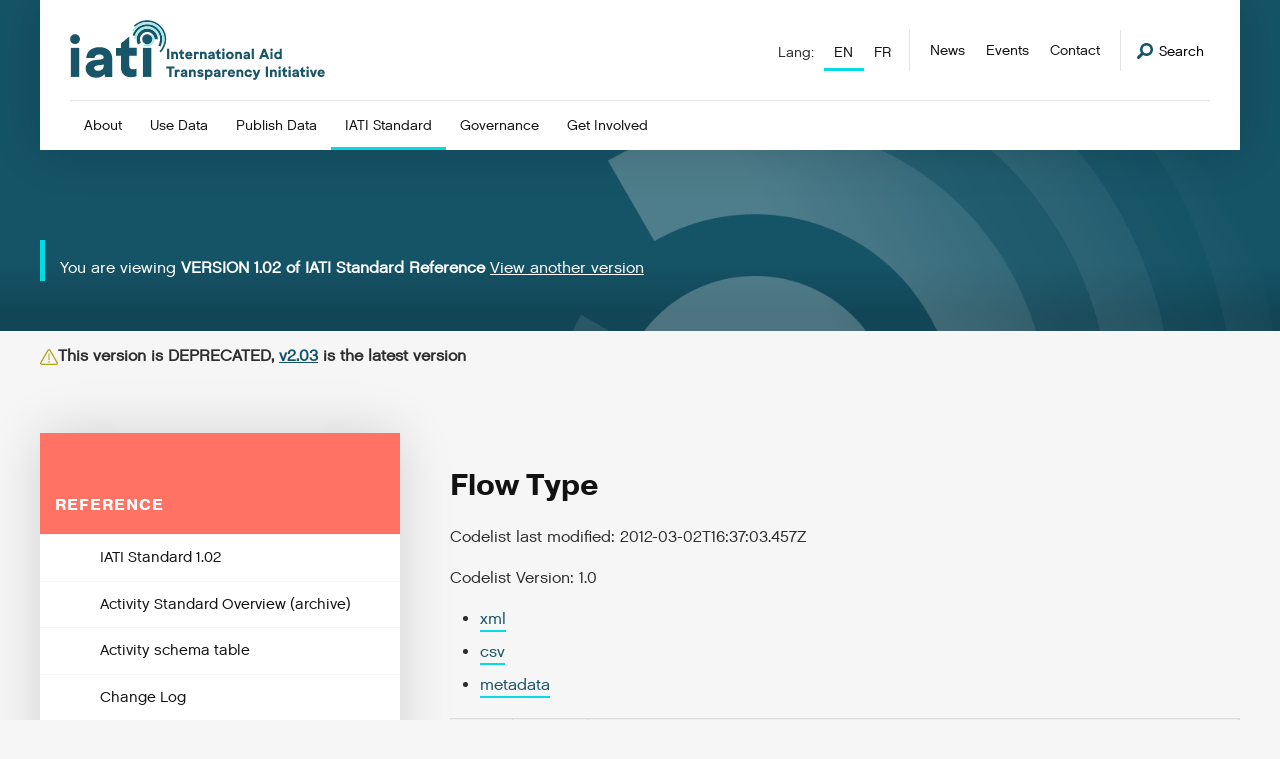

--- FILE ---
content_type: text/javascript
request_url: https://cdn.iatistandard.org/prod-iati-website/js/app-reference.bundle.js
body_size: 60443
content:
!function(){"use strict";function e(e){hljs.initHighlighting(),e&&document.querySelectorAll(e).forEach(function(e){hljs.highlightBlock(e)})}function t(){e("code pre")}var n="undefined"!=typeof window?window:"undefined"!=typeof global?global:"undefined"!=typeof self?self:{},r=function(e,t){return t={exports:{}},e(t,t.exports),t.exports}(function(e){!function(t,n){"object"==typeof e&&"object"==typeof e.exports?e.exports=t.document?n(t,!0):function(e){if(!e.document)throw new Error("jQuery requires a window with a document");return n(e)}:n(t)}("undefined"!=typeof window?window:n,function(e,t){function n(e,t,n){n=n||Ee;var r,i,a=n.createElement("script");if(a.text=e,t)for(r in xe)(i=t[r]||t.getAttribute&&t.getAttribute(r))&&a.setAttribute(r,i);n.head.appendChild(a).parentNode.removeChild(a)}function r(e){return null==e?e+"":"object"==typeof e||"function"==typeof e?pe[ge.call(e)]||"object":typeof e}function i(e){var t=!!e&&"length"in e&&e.length,n=r(e);return!ye(e)&&!_e(e)&&("array"===n||0===t||"number"==typeof t&&t>0&&t-1 in e)}function a(e,t){return e.nodeName&&e.nodeName.toLowerCase()===t.toLowerCase()}function o(e,t,n){return ye(t)?we.grep(e,function(e,r){return!!t.call(e,r,e)!==n}):t.nodeType?we.grep(e,function(e){return e===t!==n}):"string"!=typeof t?we.grep(e,function(e){return fe.call(t,e)>-1!==n}):we.filter(t,e,n)}function s(e,t){for(;(e=e[t])&&1!==e.nodeType;);return e}function l(e){var t={};return we.each(e.match(Re)||[],function(e,n){t[n]=!0}),t}function c(e){return e}function u(e){throw e}function d(e,t,n,r){var i;try{e&&ye(i=e.promise)?i.call(e).done(t).fail(n):e&&ye(i=e.then)?i.call(e,t,n):t.apply(void 0,[e].slice(r))}catch(e){n.apply(void 0,[e])}}function f(){Ee.removeEventListener("DOMContentLoaded",f),e.removeEventListener("load",f),we.ready()}function p(e,t){return t.toUpperCase()}function g(e){return e.replace(Be,"ms-").replace(Pe,p)}function h(){this.expando=we.expando+h.uid++}function m(e){return"true"===e||"false"!==e&&("null"===e?null:e===+e+""?+e:$e.test(e)?JSON.parse(e):e)}function b(e,t,n){var r;if(void 0===n&&1===e.nodeType)if(r="data-"+t.replace(Ue,"-$&").toLowerCase(),"string"==typeof(n=e.getAttribute(r))){try{n=m(n)}catch(e){}ze.set(e,t,n)}else n=void 0;return n}function v(e,t,n,r){var i,a,o=20,s=r?function(){return r.cur()}:function(){return we.css(e,t,"")},l=s(),c=n&&n[3]||(we.cssNumber[t]?"":"px"),u=e.nodeType&&(we.cssNumber[t]||"px"!==c&&+l)&&Fe.exec(we.css(e,t));if(u&&u[3]!==c){for(l/=2,c=c||u[3],u=+l||1;o--;)we.style(e,t,u+c),(1-a)*(1-(a=s()/l||.5))<=0&&(o=0),u/=a;u*=2,we.style(e,t,u+c),n=n||[]}return n&&(u=+u||+l||0,i=n[1]?u+(n[1]+1)*n[2]:+n[2],r&&(r.unit=c,r.start=u,r.end=i)),i}function y(e){var t,n=e.ownerDocument,r=e.nodeName,i=Ve[r];return i||(t=n.body.appendChild(n.createElement(r)),i=we.css(t,"display"),t.parentNode.removeChild(t),"none"===i&&(i="block"),Ve[r]=i,i)}function _(e,t){for(var n,r,i=[],a=0,o=e.length;a<o;a++)r=e[a],r.style&&(n=r.style.display,t?("none"===n&&(i[a]=He.get(r,"display")||null,i[a]||(r.style.display="")),""===r.style.display&&Xe(r)&&(i[a]=y(r))):"none"!==n&&(i[a]="none",He.set(r,"display",n)));for(a=0;a<o;a++)null!=i[a]&&(e[a].style.display=i[a]);return e}function E(e,t){var n;return n=void 0!==e.getElementsByTagName?e.getElementsByTagName(t||"*"):void 0!==e.querySelectorAll?e.querySelectorAll(t||"*"):[],void 0===t||t&&a(e,t)?we.merge([e],n):n}function x(e,t){for(var n=0,r=e.length;n<r;n++)He.set(e[n],"globalEval",!t||He.get(t[n],"globalEval"))}function w(e,t,n,i,a){for(var o,s,l,c,u,d,f=t.createDocumentFragment(),p=[],g=0,h=e.length;g<h;g++)if((o=e[g])||0===o)if("object"===r(o))we.merge(p,o.nodeType?[o]:o);else if(nt.test(o)){for(s=s||f.appendChild(t.createElement("div")),l=(Je.exec(o)||["",""])[1].toLowerCase(),c=tt[l]||tt._default,s.innerHTML=c[1]+we.htmlPrefilter(o)+c[2],d=c[0];d--;)s=s.lastChild;we.merge(p,s.childNodes),s=f.firstChild,s.textContent=""}else p.push(t.createTextNode(o));for(f.textContent="",g=0;o=p[g++];)if(i&&we.inArray(o,i)>-1)a&&a.push(o);else if(u=Ze(o),s=E(f.appendChild(o),"script"),u&&x(s),n)for(d=0;o=s[d++];)et.test(o.type||"")&&n.push(o);return f}function N(){return!0}function C(){return!1}function T(e,t){return e===O()==("focus"===t)}function O(){try{return Ee.activeElement}catch(e){}}function S(e,t,n,r,i,a){var o,s;if("object"==typeof t){"string"!=typeof n&&(r=r||n,n=void 0);for(s in t)S(e,s,n,r,t[s],a);return e}if(null==r&&null==i?(i=n,r=n=void 0):null==i&&("string"==typeof n?(i=r,r=void 0):(i=r,r=n,n=void 0)),!1===i)i=C;else if(!i)return e;return 1===a&&(o=i,i=function(e){return we().off(e),o.apply(this,arguments)},i.guid=o.guid||(o.guid=we.guid++)),e.each(function(){we.event.add(this,t,i,r,n)})}function M(e,t,n){if(!n)return void(void 0===He.get(e,t)&&we.event.add(e,t,N));He.set(e,t,!1),we.event.add(e,t,{namespace:!1,handler:function(e){var r,i,a=He.get(this,t);if(1&e.isTrigger&&this[t]){if(a.length)(we.event.special[t]||{}).delegateType&&e.stopPropagation();else if(a=ce.call(arguments),He.set(this,t,a),r=n(this,t),this[t](),i=He.get(this,t),a!==i||r?He.set(this,t,!1):i={},a!==i)return e.stopImmediatePropagation(),e.preventDefault(),i&&i.value}else a.length&&(He.set(this,t,{value:we.event.trigger(we.extend(a[0],we.Event.prototype),a.slice(1),this)}),e.stopImmediatePropagation())}})}function k(e,t){return a(e,"table")&&a(11!==t.nodeType?t:t.firstChild,"tr")?we(e).children("tbody")[0]||e:e}function A(e){return e.type=(null!==e.getAttribute("type"))+"/"+e.type,e}function D(e){return"true/"===(e.type||"").slice(0,5)?e.type=e.type.slice(5):e.removeAttribute("type"),e}function R(e,t){var n,r,i,a,o,s,l;if(1===t.nodeType){if(He.hasData(e)&&(a=He.get(e),l=a.events)){He.remove(t,"handle events");for(i in l)for(n=0,r=l[i].length;n<r;n++)we.event.add(t,i,l[i][n])}ze.hasData(e)&&(o=ze.access(e),s=we.extend({},o),ze.set(t,s))}}function L(e,t){var n=t.nodeName.toLowerCase();"input"===n&&Ye.test(e.type)?t.checked=e.checked:"input"!==n&&"textarea"!==n||(t.defaultValue=e.defaultValue)}function I(e,t,r,i){t=ue(t);var a,o,s,l,c,u,d=0,f=e.length,p=f-1,g=t[0],h=ye(g);if(h||f>1&&"string"==typeof g&&!ve.checkClone&&at.test(g))return e.each(function(n){var a=e.eq(n);h&&(t[0]=g.call(this,n,a.html())),I(a,t,r,i)});if(f&&(a=w(t,e[0].ownerDocument,!1,e,i),o=a.firstChild,1===a.childNodes.length&&(a=o),o||i)){for(s=we.map(E(a,"script"),A),l=s.length;d<f;d++)c=a,d!==p&&(c=we.clone(c,!0,!0),l&&we.merge(s,E(c,"script"))),r.call(e[d],c,d);if(l)for(u=s[s.length-1].ownerDocument,we.map(s,D),d=0;d<l;d++)c=s[d],et.test(c.type||"")&&!He.access(c,"globalEval")&&we.contains(u,c)&&(c.src&&"module"!==(c.type||"").toLowerCase()?we._evalUrl&&!c.noModule&&we._evalUrl(c.src,{nonce:c.nonce||c.getAttribute("nonce")},u):n(c.textContent.replace(ot,""),c,u))}return e}function j(e,t,n){for(var r,i=t?we.filter(t,e):e,a=0;null!=(r=i[a]);a++)n||1!==r.nodeType||we.cleanData(E(r)),r.parentNode&&(n&&Ze(r)&&x(E(r,"script")),r.parentNode.removeChild(r));return e}function B(e,t,n){var r,i,a,o,s=lt.test(t),l=e.style;return n=n||ct(e),n&&(o=n.getPropertyValue(t)||n[t],s&&o&&(o=o.replace(ft,"$1")||void 0),""!==o||Ze(e)||(o=we.style(e,t)),!ve.pixelBoxStyles()&&st.test(o)&&dt.test(t)&&(r=l.width,i=l.minWidth,a=l.maxWidth,l.minWidth=l.maxWidth=l.width=o,o=n.width,l.width=r,l.minWidth=i,l.maxWidth=a)),void 0!==o?o+"":o}function P(e,t){return{get:function(){return e()?void delete this.get:(this.get=t).apply(this,arguments)}}}function q(e){for(var t=e[0].toUpperCase()+e.slice(1),n=pt.length;n--;)if((e=pt[n]+t)in gt)return e}function H(e){var t=we.cssProps[e]||ht[e];return t||(e in gt?e:ht[e]=q(e)||e)}function z(e,t,n){var r=Fe.exec(t);return r?Math.max(0,r[2]-(n||0))+(r[3]||"px"):t}function $(e,t,n,r,i,a){var o="width"===t?1:0,s=0,l=0;if(n===(r?"border":"content"))return 0;for(;o<4;o+=2)"margin"===n&&(l+=we.css(e,n+We[o],!0,i)),r?("content"===n&&(l-=we.css(e,"padding"+We[o],!0,i)),"margin"!==n&&(l-=we.css(e,"border"+We[o]+"Width",!0,i))):(l+=we.css(e,"padding"+We[o],!0,i),"padding"!==n?l+=we.css(e,"border"+We[o]+"Width",!0,i):s+=we.css(e,"border"+We[o]+"Width",!0,i));return!r&&a>=0&&(l+=Math.max(0,Math.ceil(e["offset"+t[0].toUpperCase()+t.slice(1)]-a-l-s-.5))||0),l}function U(e,t,n){var r=ct(e),i=!ve.boxSizingReliable()||n,o=i&&"border-box"===we.css(e,"boxSizing",!1,r),s=o,l=B(e,t,r),c="offset"+t[0].toUpperCase()+t.slice(1);if(st.test(l)){if(!n)return l;l="auto"}return(!ve.boxSizingReliable()&&o||!ve.reliableTrDimensions()&&a(e,"tr")||"auto"===l||!parseFloat(l)&&"inline"===we.css(e,"display",!1,r))&&e.getClientRects().length&&(o="border-box"===we.css(e,"boxSizing",!1,r),(s=c in e)&&(l=e[c])),(l=parseFloat(l)||0)+$(e,t,n||(o?"border":"content"),s,r,l)+"px"}function K(e,t,n,r,i){return new K.prototype.init(e,t,n,r,i)}function F(){_t&&(!1===Ee.hidden&&e.requestAnimationFrame?e.requestAnimationFrame(F):e.setTimeout(F,we.fx.interval),we.fx.tick())}function W(){return e.setTimeout(function(){yt=void 0}),yt=Date.now()}function G(e,t){var n,r=0,i={height:e};for(t=t?1:0;r<4;r+=2-t)n=We[r],i["margin"+n]=i["padding"+n]=e;return t&&(i.opacity=i.width=e),i}function Z(e,t,n){for(var r,i=(V.tweeners[t]||[]).concat(V.tweeners["*"]),a=0,o=i.length;a<o;a++)if(r=i[a].call(n,t,e))return r}function Q(e,t,n){var r,i,a,o,s,l,c,u,d="width"in t||"height"in t,f=this,p={},g=e.style,h=e.nodeType&&Xe(e),m=He.get(e,"fxshow");n.queue||(o=we._queueHooks(e,"fx"),null==o.unqueued&&(o.unqueued=0,s=o.empty.fire,o.empty.fire=function(){o.unqueued||s()}),o.unqueued++,f.always(function(){f.always(function(){o.unqueued--,we.queue(e,"fx").length||o.empty.fire()})}));for(r in t)if(i=t[r],Et.test(i)){if(delete t[r],a=a||"toggle"===i,i===(h?"hide":"show")){if("show"!==i||!m||void 0===m[r])continue;h=!0}p[r]=m&&m[r]||we.style(e,r)}if((l=!we.isEmptyObject(t))||!we.isEmptyObject(p)){d&&1===e.nodeType&&(n.overflow=[g.overflow,g.overflowX,g.overflowY],c=m&&m.display,null==c&&(c=He.get(e,"display")),u=we.css(e,"display"),"none"===u&&(c?u=c:(_([e],!0),c=e.style.display||c,u=we.css(e,"display"),_([e]))),("inline"===u||"inline-block"===u&&null!=c)&&"none"===we.css(e,"float")&&(l||(f.done(function(){g.display=c}),null==c&&(u=g.display,c="none"===u?"":u)),g.display="inline-block")),n.overflow&&(g.overflow="hidden",f.always(function(){g.overflow=n.overflow[0],g.overflowX=n.overflow[1],g.overflowY=n.overflow[2]})),l=!1;for(r in p)l||(m?"hidden"in m&&(h=m.hidden):m=He.access(e,"fxshow",{display:c}),a&&(m.hidden=!h),h&&_([e],!0),f.done(function(){h||_([e]),He.remove(e,"fxshow");for(r in p)we.style(e,r,p[r])})),l=Z(h?m[r]:0,r,f),r in m||(m[r]=l.start,h&&(l.end=l.start,l.start=0))}}function X(e,t){var n,r,i,a,o;for(n in e)if(r=g(n),i=t[r],a=e[n],Array.isArray(a)&&(i=a[1],a=e[n]=a[0]),n!==r&&(e[r]=a,delete e[n]),(o=we.cssHooks[r])&&"expand"in o){a=o.expand(a),delete e[r];for(n in a)n in e||(e[n]=a[n],t[n]=i)}else t[r]=i}function V(e,t,n){var r,i,a=0,o=V.prefilters.length,s=we.Deferred().always(function(){delete l.elem}),l=function(){if(i)return!1;for(var t=yt||W(),n=Math.max(0,c.startTime+c.duration-t),r=n/c.duration||0,a=1-r,o=0,l=c.tweens.length;o<l;o++)c.tweens[o].run(a);return s.notifyWith(e,[c,a,n]),a<1&&l?n:(l||s.notifyWith(e,[c,1,0]),s.resolveWith(e,[c]),!1)},c=s.promise({elem:e,props:we.extend({},t),opts:we.extend(!0,{specialEasing:{},easing:we.easing._default},n),originalProperties:t,originalOptions:n,startTime:yt||W(),duration:n.duration,tweens:[],createTween:function(t,n){var r=we.Tween(e,c.opts,t,n,c.opts.specialEasing[t]||c.opts.easing);return c.tweens.push(r),r},stop:function(t){var n=0,r=t?c.tweens.length:0;if(i)return this;for(i=!0;n<r;n++)c.tweens[n].run(1);return t?(s.notifyWith(e,[c,1,0]),s.resolveWith(e,[c,t])):s.rejectWith(e,[c,t]),this}}),u=c.props;for(X(u,c.opts.specialEasing);a<o;a++)if(r=V.prefilters[a].call(c,e,u,c.opts))return ye(r.stop)&&(we._queueHooks(c.elem,c.opts.queue).stop=r.stop.bind(r)),r;return we.map(u,Z,c),ye(c.opts.start)&&c.opts.start.call(e,c),c.progress(c.opts.progress).done(c.opts.done,c.opts.complete).fail(c.opts.fail).always(c.opts.always),we.fx.timer(we.extend(l,{elem:e,anim:c,queue:c.opts.queue})),c}function Y(e){return(e.match(Re)||[]).join(" ")}function J(e){return e.getAttribute&&e.getAttribute("class")||""}function ee(e){return Array.isArray(e)?e:"string"==typeof e?e.match(Re)||[]:[]}function te(e,t,n,i){var a;if(Array.isArray(t))we.each(t,function(t,r){n||Rt.test(e)?i(e,r):te(e+"["+("object"==typeof r&&null!=r?t:"")+"]",r,n,i)});else if(n||"object"!==r(t))i(e,t);else for(a in t)te(e+"["+a+"]",t[a],n,i)}function ne(e){return function(t,n){"string"!=typeof t&&(n=t,t="*");var r,i=0,a=t.toLowerCase().match(Re)||[];if(ye(n))for(;r=a[i++];)"+"===r[0]?(r=r.slice(1)||"*",(e[r]=e[r]||[]).unshift(n)):(e[r]=e[r]||[]).push(n)}}function re(e,t,n,r){function i(s){var l;return a[s]=!0,we.each(e[s]||[],function(e,s){var c=s(t,n,r);return"string"!=typeof c||o||a[c]?o?!(l=c):void 0:(t.dataTypes.unshift(c),i(c),!1)}),l}var a={},o=e===Ft;return i(t.dataTypes[0])||!a["*"]&&i("*")}function ie(e,t){var n,r,i=we.ajaxSettings.flatOptions||{};for(n in t)void 0!==t[n]&&((i[n]?e:r||(r={}))[n]=t[n]);return r&&we.extend(!0,e,r),e}function ae(e,t,n){for(var r,i,a,o,s=e.contents,l=e.dataTypes;"*"===l[0];)l.shift(),void 0===r&&(r=e.mimeType||t.getResponseHeader("Content-Type"));if(r)for(i in s)if(s[i]&&s[i].test(r)){l.unshift(i);break}if(l[0]in n)a=l[0];else{for(i in n){if(!l[0]||e.converters[i+" "+l[0]]){a=i;break}o||(o=i)}a=a||o}if(a)return a!==l[0]&&l.unshift(a),n[a]}function oe(e,t,n,r){var i,a,o,s,l,c={},u=e.dataTypes.slice();if(u[1])for(o in e.converters)c[o.toLowerCase()]=e.converters[o];for(a=u.shift();a;)if(e.responseFields[a]&&(n[e.responseFields[a]]=t),!l&&r&&e.dataFilter&&(t=e.dataFilter(t,e.dataType)),l=a,a=u.shift())if("*"===a)a=l;else if("*"!==l&&l!==a){if(!(o=c[l+" "+a]||c["* "+a]))for(i in c)if(s=i.split(" "),s[1]===a&&(o=c[l+" "+s[0]]||c["* "+s[0]])){!0===o?o=c[i]:!0!==c[i]&&(a=s[0],u.unshift(s[1]));break}if(!0!==o)if(o&&e.throws)t=o(t);else try{t=o(t)}catch(e){return{state:"parsererror",error:o?e:"No conversion from "+l+" to "+a}}}return{state:"success",data:t}}var se=[],le=Object.getPrototypeOf,ce=se.slice,ue=se.flat?function(e){return se.flat.call(e)}:function(e){return se.concat.apply([],e)},de=se.push,fe=se.indexOf,pe={},ge=pe.toString,he=pe.hasOwnProperty,me=he.toString,be=me.call(Object),ve={},ye=function(e){return"function"==typeof e&&"number"!=typeof e.nodeType&&"function"!=typeof e.item},_e=function(e){return null!=e&&e===e.window},Ee=e.document,xe={type:!0,src:!0,nonce:!0,noModule:!0},we=function(e,t){return new we.fn.init(e,t)};we.fn=we.prototype={jquery:"3.6.3",constructor:we,length:0,toArray:function(){return ce.call(this)},get:function(e){return null==e?ce.call(this):e<0?this[e+this.length]:this[e]},pushStack:function(e){var t=we.merge(this.constructor(),e);return t.prevObject=this,t},each:function(e){return we.each(this,e)},map:function(e){return this.pushStack(we.map(this,function(t,n){return e.call(t,n,t)}))},slice:function(){return this.pushStack(ce.apply(this,arguments))},first:function(){return this.eq(0)},last:function(){return this.eq(-1)},even:function(){return this.pushStack(we.grep(this,function(e,t){return(t+1)%2}))},odd:function(){return this.pushStack(we.grep(this,function(e,t){return t%2}))},eq:function(e){var t=this.length,n=+e+(e<0?t:0);return this.pushStack(n>=0&&n<t?[this[n]]:[])},end:function(){return this.prevObject||this.constructor()},push:de,sort:se.sort,splice:se.splice},we.extend=we.fn.extend=function(){var e,t,n,r,i,a,o=arguments[0]||{},s=1,l=arguments.length,c=!1;for("boolean"==typeof o&&(c=o,o=arguments[s]||{},s++),"object"==typeof o||ye(o)||(o={}),s===l&&(o=this,s--);s<l;s++)if(null!=(e=arguments[s]))for(t in e)r=e[t],"__proto__"!==t&&o!==r&&(c&&r&&(we.isPlainObject(r)||(i=Array.isArray(r)))?(n=o[t],a=i&&!Array.isArray(n)?[]:i||we.isPlainObject(n)?n:{},i=!1,o[t]=we.extend(c,a,r)):void 0!==r&&(o[t]=r));return o},we.extend({expando:"jQuery"+("3.6.3"+Math.random()).replace(/\D/g,""),isReady:!0,error:function(e){throw new Error(e)},noop:function(){},isPlainObject:function(e){var t,n;return!(!e||"[object Object]"!==ge.call(e))&&(!(t=le(e))||"function"==typeof(n=he.call(t,"constructor")&&t.constructor)&&me.call(n)===be)},isEmptyObject:function(e){var t;for(t in e)return!1;return!0},globalEval:function(e,t,r){n(e,{nonce:t&&t.nonce},r)},each:function(e,t){var n,r=0;if(i(e))for(n=e.length;r<n&&!1!==t.call(e[r],r,e[r]);r++);else for(r in e)if(!1===t.call(e[r],r,e[r]))break;return e},makeArray:function(e,t){var n=t||[];return null!=e&&(i(Object(e))?we.merge(n,"string"==typeof e?[e]:e):de.call(n,e)),n},inArray:function(e,t,n){return null==t?-1:fe.call(t,e,n)},merge:function(e,t){for(var n=+t.length,r=0,i=e.length;r<n;r++)e[i++]=t[r];return e.length=i,e},grep:function(e,t,n){for(var r=[],i=0,a=e.length,o=!n;i<a;i++)!t(e[i],i)!==o&&r.push(e[i]);return r},map:function(e,t,n){var r,a,o=0,s=[];if(i(e))for(r=e.length;o<r;o++)null!=(a=t(e[o],o,n))&&s.push(a);else for(o in e)null!=(a=t(e[o],o,n))&&s.push(a);return ue(s)},guid:1,support:ve}),"function"==typeof Symbol&&(we.fn[Symbol.iterator]=se[Symbol.iterator]),we.each("Boolean Number String Function Array Date RegExp Object Error Symbol".split(" "),function(e,t){pe["[object "+t+"]"]=t.toLowerCase()});var Ne=function(e){function t(e,t,n,r){var i,a,o,s,l,u,f,p=t&&t.ownerDocument,g=t?t.nodeType:9;if(n=n||[],"string"!=typeof e||!e||1!==g&&9!==g&&11!==g)return n;if(!r&&(k(t),t=t||A,R)){if(11!==g&&(l=be.exec(e)))if(i=l[1]){if(9===g){if(!(o=t.getElementById(i)))return n;if(o.id===i)return n.push(o),n}else if(p&&(o=p.getElementById(i))&&B(t,o)&&o.id===i)return n.push(o),n}else{if(l[2])return V.apply(n,t.getElementsByTagName(e)),n;if((i=l[3])&&_.getElementsByClassName&&t.getElementsByClassName)return V.apply(n,t.getElementsByClassName(i)),n}if(_.qsa&&!F[e+" "]&&(!L||!L.test(e))&&(1!==g||"object"!==t.nodeName.toLowerCase())){if(f=e,p=t,1===g&&(ce.test(e)||le.test(e))){for(p=ve.test(e)&&c(t.parentNode)||t,p===t&&_.scope||((s=t.getAttribute("id"))?s=s.replace(Ee,xe):t.setAttribute("id",s=P)),u=N(e),a=u.length;a--;)u[a]=(s?"#"+s:":scope")+" "+d(u[a]);f=u.join(",")}try{if(_.cssSupportsSelector&&!CSS.supports("selector(:is("+f+"))"))throw new Error;return V.apply(n,p.querySelectorAll(f)),n}catch(t){F(e,!0)}finally{s===P&&t.removeAttribute("id")}}}return T(e.replace(oe,"$1"),t,n,r)}function n(){function e(n,r){return t.push(n+" ")>E.cacheLength&&delete e[t.shift()],e[n+" "]=r}var t=[];return e}function r(e){return e[P]=!0,e}function i(e){var t=A.createElement("fieldset");try{return!!e(t)}catch(e){return!1}finally{t.parentNode&&t.parentNode.removeChild(t),t=null}}function a(e,t){for(var n=e.split("|"),r=n.length;r--;)E.attrHandle[n[r]]=t}function o(e,t){var n=t&&e,r=n&&1===e.nodeType&&1===t.nodeType&&e.sourceIndex-t.sourceIndex;if(r)return r;if(n)for(;n=n.nextSibling;)if(n===t)return-1;return e?1:-1}function s(e){return function(t){return"form"in t?t.parentNode&&!1===t.disabled?"label"in t?"label"in t.parentNode?t.parentNode.disabled===e:t.disabled===e:t.isDisabled===e||t.isDisabled!==!e&&Ne(t)===e:t.disabled===e:"label"in t&&t.disabled===e}}function l(e){return r(function(t){return t=+t,r(function(n,r){for(var i,a=e([],n.length,t),o=a.length;o--;)n[i=a[o]]&&(n[i]=!(r[i]=n[i]))})})}function c(e){return e&&void 0!==e.getElementsByTagName&&e}function u(){}function d(e){for(var t=0,n=e.length,r="";t<n;t++)r+=e[t].value;return r}function f(e,t,n){var r=t.dir,i=t.next,a=i||r,o=n&&"parentNode"===a,s=z++;return t.first?function(t,n,i){for(;t=t[r];)if(1===t.nodeType||o)return e(t,n,i);return!1}:function(t,n,l){var c,u,d,f=[H,s];if(l){for(;t=t[r];)if((1===t.nodeType||o)&&e(t,n,l))return!0}else for(;t=t[r];)if(1===t.nodeType||o)if(d=t[P]||(t[P]={}),u=d[t.uniqueID]||(d[t.uniqueID]={}),i&&i===t.nodeName.toLowerCase())t=t[r]||t;else{if((c=u[a])&&c[0]===H&&c[1]===s)return f[2]=c[2];if(u[a]=f,f[2]=e(t,n,l))return!0}return!1}}function p(e){return e.length>1?function(t,n,r){for(var i=e.length;i--;)if(!e[i](t,n,r))return!1;return!0}:e[0]}function g(e,n,r){for(var i=0,a=n.length;i<a;i++)t(e,n[i],r);return r}function h(e,t,n,r,i){for(var a,o=[],s=0,l=e.length,c=null!=t;s<l;s++)(a=e[s])&&(n&&!n(a,r,i)||(o.push(a),c&&t.push(s)));return o}function m(e,t,n,i,a,o){return i&&!i[P]&&(i=m(i)),a&&!a[P]&&(a=m(a,o)),r(function(r,o,s,l){var c,u,d,f=[],p=[],m=o.length,b=r||g(t||"*",s.nodeType?[s]:s,[]),v=!e||!r&&t?b:h(b,f,e,s,l),y=n?a||(r?e:m||i)?[]:o:v;if(n&&n(v,y,s,l),i)for(c=h(y,p),i(c,[],s,l),u=c.length;u--;)(d=c[u])&&(y[p[u]]=!(v[p[u]]=d));if(r){if(a||e){if(a){for(c=[],u=y.length;u--;)(d=y[u])&&c.push(v[u]=d);a(null,y=[],c,l)}for(u=y.length;u--;)(d=y[u])&&(c=a?J(r,d):f[u])>-1&&(r[c]=!(o[c]=d))}}else y=h(y===o?y.splice(m,y.length):y),a?a(null,o,y,l):V.apply(o,y)})}function b(e){for(var t,n,r,i=e.length,a=E.relative[e[0].type],o=a||E.relative[" "],s=a?1:0,l=f(function(e){return e===t},o,!0),c=f(function(e){return J(t,e)>-1},o,!0),u=[function(e,n,r){var i=!a&&(r||n!==O)||((t=n).nodeType?l(e,n,r):c(e,n,r));return t=null,i}];s<i;s++)if(n=E.relative[e[s].type])u=[f(p(u),n)];else{if(n=E.filter[e[s].type].apply(null,e[s].matches),n[P]){for(r=++s;r<i&&!E.relative[e[r].type];r++);return m(s>1&&p(u),s>1&&d(e.slice(0,s-1).concat({value:" "===e[s-2].type?"*":""})).replace(oe,"$1"),n,s<r&&b(e.slice(s,r)),r<i&&b(e=e.slice(r)),r<i&&d(e))}u.push(n)}return p(u)}function v(e,n){var i=n.length>0,a=e.length>0,o=function(r,o,s,l,c){var u,d,f,p=0,g="0",m=r&&[],b=[],v=O,y=r||a&&E.find.TAG("*",c),_=H+=null==v?1:Math.random()||.1,x=y.length;for(c&&(O=o==A||o||c);g!==x&&null!=(u=y[g]);g++){if(a&&u){for(d=0,o||u.ownerDocument==A||(k(u),s=!R);f=e[d++];)if(f(u,o||A,s)){l.push(u);break}c&&(H=_)}i&&((u=!f&&u)&&p--,r&&m.push(u))}if(p+=g,i&&g!==p){for(d=0;f=n[d++];)f(m,b,o,s);if(r){if(p>0)for(;g--;)m[g]||b[g]||(b[g]=Q.call(l));b=h(b)}V.apply(l,b),c&&!r&&b.length>0&&p+n.length>1&&t.uniqueSort(l)}return c&&(H=_,O=v),m};return i?r(o):o}var y,_,E,x,w,N,C,T,O,S,M,k,A,D,R,L,I,j,B,P="sizzle"+1*new Date,q=e.document,H=0,z=0,$=n(),U=n(),K=n(),F=n(),W=function(e,t){return e===t&&(M=!0),0},G={}.hasOwnProperty,Z=[],Q=Z.pop,X=Z.push,V=Z.push,Y=Z.slice,J=function(e,t){for(var n=0,r=e.length;n<r;n++)if(e[n]===t)return n;return-1},ee="checked|selected|async|autofocus|autoplay|controls|defer|disabled|hidden|ismap|loop|multiple|open|readonly|required|scoped",te="[\\x20\\t\\r\\n\\f]",ne="(?:\\\\[\\da-fA-F]{1,6}"+te+"?|\\\\[^\\r\\n\\f]|[\\w-]|[^\0-\\x7f])+",re="\\["+te+"*("+ne+")(?:"+te+"*([*^$|!~]?=)"+te+"*(?:'((?:\\\\.|[^\\\\'])*)'|\"((?:\\\\.|[^\\\\\"])*)\"|("+ne+"))|)"+te+"*\\]",ie=":("+ne+")(?:\\((('((?:\\\\.|[^\\\\'])*)'|\"((?:\\\\.|[^\\\\\"])*)\")|((?:\\\\.|[^\\\\()[\\]]|"+re+")*)|.*)\\)|)",ae=new RegExp(te+"+","g"),oe=new RegExp("^"+te+"+|((?:^|[^\\\\])(?:\\\\.)*)"+te+"+$","g"),se=new RegExp("^"+te+"*,"+te+"*"),le=new RegExp("^"+te+"*([>+~]|"+te+")"+te+"*"),ce=new RegExp(te+"|>"),ue=new RegExp(ie),de=new RegExp("^"+ne+"$"),fe={ID:new RegExp("^#("+ne+")"),CLASS:new RegExp("^\\.("+ne+")"),TAG:new RegExp("^("+ne+"|[*])"),ATTR:new RegExp("^"+re),PSEUDO:new RegExp("^"+ie),CHILD:new RegExp("^:(only|first|last|nth|nth-last)-(child|of-type)(?:\\("+te+"*(even|odd|(([+-]|)(\\d*)n|)"+te+"*(?:([+-]|)"+te+"*(\\d+)|))"+te+"*\\)|)","i"),bool:new RegExp("^(?:"+ee+")$","i"),needsContext:new RegExp("^"+te+"*[>+~]|:(even|odd|eq|gt|lt|nth|first|last)(?:\\("+te+"*((?:-\\d)?\\d*)"+te+"*\\)|)(?=[^-]|$)","i")},pe=/HTML$/i,ge=/^(?:input|select|textarea|button)$/i,he=/^h\d$/i,me=/^[^{]+\{\s*\[native \w/,be=/^(?:#([\w-]+)|(\w+)|\.([\w-]+))$/,ve=/[+~]/,ye=new RegExp("\\\\[\\da-fA-F]{1,6}"+te+"?|\\\\([^\\r\\n\\f])","g"),_e=function(e,t){var n="0x"+e.slice(1)-65536;return t||(n<0?String.fromCharCode(n+65536):String.fromCharCode(n>>10|55296,1023&n|56320))},Ee=/([\0-\x1f\x7f]|^-?\d)|^-$|[^\0-\x1f\x7f-\uFFFF\w-]/g,xe=function(e,t){return t?"\0"===e?"�":e.slice(0,-1)+"\\"+e.charCodeAt(e.length-1).toString(16)+" ":"\\"+e},we=function(){k()},Ne=f(function(e){return!0===e.disabled&&"fieldset"===e.nodeName.toLowerCase()},{dir:"parentNode",next:"legend"});try{V.apply(Z=Y.call(q.childNodes),q.childNodes),Z[q.childNodes.length].nodeType}catch(e){V={apply:Z.length?function(e,t){X.apply(e,Y.call(t))}:function(e,t){for(var n=e.length,r=0;e[n++]=t[r++];);e.length=n-1}}}_=t.support={},w=t.isXML=function(e){var t=e&&e.namespaceURI,n=e&&(e.ownerDocument||e).documentElement;return!pe.test(t||n&&n.nodeName||"HTML")},k=t.setDocument=function(e){var t,n,r=e?e.ownerDocument||e:q;return r!=A&&9===r.nodeType&&r.documentElement?(A=r,D=A.documentElement,R=!w(A),q!=A&&(n=A.defaultView)&&n.top!==n&&(n.addEventListener?n.addEventListener("unload",we,!1):n.attachEvent&&n.attachEvent("onunload",we)),_.scope=i(function(e){return D.appendChild(e).appendChild(A.createElement("div")),void 0!==e.querySelectorAll&&!e.querySelectorAll(":scope fieldset div").length}),_.cssSupportsSelector=i(function(){return CSS.supports("selector(*)")&&A.querySelectorAll(":is(:jqfake)")&&!CSS.supports("selector(:is(*,:jqfake))")}),_.attributes=i(function(e){return e.className="i",!e.getAttribute("className")}),_.getElementsByTagName=i(function(e){return e.appendChild(A.createComment("")),!e.getElementsByTagName("*").length}),_.getElementsByClassName=me.test(A.getElementsByClassName),_.getById=i(function(e){return D.appendChild(e).id=P,!A.getElementsByName||!A.getElementsByName(P).length}),_.getById?(E.filter.ID=function(e){var t=e.replace(ye,_e);return function(e){return e.getAttribute("id")===t}},E.find.ID=function(e,t){if(void 0!==t.getElementById&&R){var n=t.getElementById(e);return n?[n]:[]}}):(E.filter.ID=function(e){var t=e.replace(ye,_e);return function(e){var n=void 0!==e.getAttributeNode&&e.getAttributeNode("id");return n&&n.value===t}},E.find.ID=function(e,t){if(void 0!==t.getElementById&&R){var n,r,i,a=t.getElementById(e);if(a){if((n=a.getAttributeNode("id"))&&n.value===e)return[a];for(i=t.getElementsByName(e),r=0;a=i[r++];)if((n=a.getAttributeNode("id"))&&n.value===e)return[a]}return[]}}),E.find.TAG=_.getElementsByTagName?function(e,t){return void 0!==t.getElementsByTagName?t.getElementsByTagName(e):_.qsa?t.querySelectorAll(e):void 0}:function(e,t){var n,r=[],i=0,a=t.getElementsByTagName(e);if("*"===e){for(;n=a[i++];)1===n.nodeType&&r.push(n);return r}return a},E.find.CLASS=_.getElementsByClassName&&function(e,t){if(void 0!==t.getElementsByClassName&&R)return t.getElementsByClassName(e)},I=[],L=[],(_.qsa=me.test(A.querySelectorAll))&&(i(function(e){var t;D.appendChild(e).innerHTML="<a id='"+P+"'></a><select id='"+P+"-\r\\' msallowcapture=''><option selected=''></option></select>",e.querySelectorAll("[msallowcapture^='']").length&&L.push("[*^$]="+te+"*(?:''|\"\")"),e.querySelectorAll("[selected]").length||L.push("\\["+te+"*(?:value|"+ee+")"),e.querySelectorAll("[id~="+P+"-]").length||L.push("~="),t=A.createElement("input"),t.setAttribute("name",""),e.appendChild(t),e.querySelectorAll("[name='']").length||L.push("\\["+te+"*name"+te+"*="+te+"*(?:''|\"\")"),e.querySelectorAll(":checked").length||L.push(":checked"),e.querySelectorAll("a#"+P+"+*").length||L.push(".#.+[+~]"),e.querySelectorAll("\\\f"),L.push("[\\r\\n\\f]")}),i(function(e){e.innerHTML="<a href='' disabled='disabled'></a><select disabled='disabled'><option/></select>";var t=A.createElement("input");t.setAttribute("type","hidden"),e.appendChild(t).setAttribute("name","D"),e.querySelectorAll("[name=d]").length&&L.push("name"+te+"*[*^$|!~]?="),2!==e.querySelectorAll(":enabled").length&&L.push(":enabled",":disabled"),D.appendChild(e).disabled=!0,2!==e.querySelectorAll(":disabled").length&&L.push(":enabled",":disabled"),e.querySelectorAll("*,:x"),L.push(",.*:")})),(_.matchesSelector=me.test(j=D.matches||D.webkitMatchesSelector||D.mozMatchesSelector||D.oMatchesSelector||D.msMatchesSelector))&&i(function(e){_.disconnectedMatch=j.call(e,"*"),j.call(e,"[s!='']:x"),I.push("!=",ie)}),_.cssSupportsSelector||L.push(":has"),L=L.length&&new RegExp(L.join("|")),I=I.length&&new RegExp(I.join("|")),t=me.test(D.compareDocumentPosition),B=t||me.test(D.contains)?function(e,t){var n=9===e.nodeType&&e.documentElement||e,r=t&&t.parentNode;return e===r||!(!r||1!==r.nodeType||!(n.contains?n.contains(r):e.compareDocumentPosition&&16&e.compareDocumentPosition(r)))}:function(e,t){if(t)for(;t=t.parentNode;)if(t===e)return!0;return!1},W=t?function(e,t){if(e===t)return M=!0,0;var n=!e.compareDocumentPosition-!t.compareDocumentPosition;return n||(n=(e.ownerDocument||e)==(t.ownerDocument||t)?e.compareDocumentPosition(t):1,1&n||!_.sortDetached&&t.compareDocumentPosition(e)===n?e==A||e.ownerDocument==q&&B(q,e)?-1:t==A||t.ownerDocument==q&&B(q,t)?1:S?J(S,e)-J(S,t):0:4&n?-1:1)}:function(e,t){if(e===t)return M=!0,0;var n,r=0,i=e.parentNode,a=t.parentNode,s=[e],l=[t];if(!i||!a)return e==A?-1:t==A?1:i?-1:a?1:S?J(S,e)-J(S,t):0;if(i===a)return o(e,t);for(n=e;n=n.parentNode;)s.unshift(n);for(n=t;n=n.parentNode;)l.unshift(n);for(;s[r]===l[r];)r++;return r?o(s[r],l[r]):s[r]==q?-1:l[r]==q?1:0},A):A},t.matches=function(e,n){return t(e,null,null,n)},t.matchesSelector=function(e,n){if(k(e),_.matchesSelector&&R&&!F[n+" "]&&(!I||!I.test(n))&&(!L||!L.test(n)))try{var r=j.call(e,n);if(r||_.disconnectedMatch||e.document&&11!==e.document.nodeType)return r}catch(e){F(n,!0)}return t(n,A,null,[e]).length>0},t.contains=function(e,t){return(e.ownerDocument||e)!=A&&k(e),B(e,t)},t.attr=function(e,t){(e.ownerDocument||e)!=A&&k(e);var n=E.attrHandle[t.toLowerCase()],r=n&&G.call(E.attrHandle,t.toLowerCase())?n(e,t,!R):void 0;return void 0!==r?r:_.attributes||!R?e.getAttribute(t):(r=e.getAttributeNode(t))&&r.specified?r.value:null},t.escape=function(e){return(e+"").replace(Ee,xe)},t.error=function(e){throw new Error("Syntax error, unrecognized expression: "+e)},t.uniqueSort=function(e){var t,n=[],r=0,i=0;if(M=!_.detectDuplicates,S=!_.sortStable&&e.slice(0),e.sort(W),M){for(;t=e[i++];)t===e[i]&&(r=n.push(i));for(;r--;)e.splice(n[r],1)}return S=null,e},x=t.getText=function(e){var t,n="",r=0,i=e.nodeType;if(i){if(1===i||9===i||11===i){if("string"==typeof e.textContent)return e.textContent;for(e=e.firstChild;e;e=e.nextSibling)n+=x(e)}else if(3===i||4===i)return e.nodeValue}else for(;t=e[r++];)n+=x(t);return n},E=t.selectors={cacheLength:50,createPseudo:r,match:fe,attrHandle:{},find:{},relative:{">":{dir:"parentNode",first:!0}," ":{dir:"parentNode"},"+":{dir:"previousSibling",first:!0},"~":{dir:"previousSibling"}},preFilter:{ATTR:function(e){return e[1]=e[1].replace(ye,_e),e[3]=(e[3]||e[4]||e[5]||"").replace(ye,_e),"~="===e[2]&&(e[3]=" "+e[3]+" "),e.slice(0,4)},CHILD:function(e){return e[1]=e[1].toLowerCase(),"nth"===e[1].slice(0,3)?(e[3]||t.error(e[0]),e[4]=+(e[4]?e[5]+(e[6]||1):2*("even"===e[3]||"odd"===e[3])),e[5]=+(e[7]+e[8]||"odd"===e[3])):e[3]&&t.error(e[0]),e},PSEUDO:function(e){var t,n=!e[6]&&e[2];return fe.CHILD.test(e[0])?null:(e[3]?e[2]=e[4]||e[5]||"":n&&ue.test(n)&&(t=N(n,!0))&&(t=n.indexOf(")",n.length-t)-n.length)&&(e[0]=e[0].slice(0,t),e[2]=n.slice(0,t)),e.slice(0,3))}},filter:{TAG:function(e){var t=e.replace(ye,_e).toLowerCase();return"*"===e?function(){return!0}:function(e){return e.nodeName&&e.nodeName.toLowerCase()===t}},CLASS:function(e){var t=$[e+" "];return t||(t=new RegExp("(^|"+te+")"+e+"("+te+"|$)"))&&$(e,function(e){return t.test("string"==typeof e.className&&e.className||void 0!==e.getAttribute&&e.getAttribute("class")||"")})},ATTR:function(e,n,r){return function(i){var a=t.attr(i,e);return null==a?"!="===n:!n||(a+="","="===n?a===r:"!="===n?a!==r:"^="===n?r&&0===a.indexOf(r):"*="===n?r&&a.indexOf(r)>-1:"$="===n?r&&a.slice(-r.length)===r:"~="===n?(" "+a.replace(ae," ")+" ").indexOf(r)>-1:"|="===n&&(a===r||a.slice(0,r.length+1)===r+"-"))}},CHILD:function(e,t,n,r,i){var a="nth"!==e.slice(0,3),o="last"!==e.slice(-4),s="of-type"===t;return 1===r&&0===i?function(e){return!!e.parentNode}:function(t,n,l){var c,u,d,f,p,g,h=a!==o?"nextSibling":"previousSibling",m=t.parentNode,b=s&&t.nodeName.toLowerCase(),v=!l&&!s,y=!1;if(m){if(a){for(;h;){for(f=t;f=f[h];)if(s?f.nodeName.toLowerCase()===b:1===f.nodeType)return!1;g=h="only"===e&&!g&&"nextSibling"}return!0}
if(g=[o?m.firstChild:m.lastChild],o&&v){for(f=m,d=f[P]||(f[P]={}),u=d[f.uniqueID]||(d[f.uniqueID]={}),c=u[e]||[],p=c[0]===H&&c[1],y=p&&c[2],f=p&&m.childNodes[p];f=++p&&f&&f[h]||(y=p=0)||g.pop();)if(1===f.nodeType&&++y&&f===t){u[e]=[H,p,y];break}}else if(v&&(f=t,d=f[P]||(f[P]={}),u=d[f.uniqueID]||(d[f.uniqueID]={}),c=u[e]||[],p=c[0]===H&&c[1],y=p),!1===y)for(;(f=++p&&f&&f[h]||(y=p=0)||g.pop())&&((s?f.nodeName.toLowerCase()!==b:1!==f.nodeType)||!++y||(v&&(d=f[P]||(f[P]={}),u=d[f.uniqueID]||(d[f.uniqueID]={}),u[e]=[H,y]),f!==t)););return(y-=i)===r||y%r==0&&y/r>=0}}},PSEUDO:function(e,n){var i,a=E.pseudos[e]||E.setFilters[e.toLowerCase()]||t.error("unsupported pseudo: "+e);return a[P]?a(n):a.length>1?(i=[e,e,"",n],E.setFilters.hasOwnProperty(e.toLowerCase())?r(function(e,t){for(var r,i=a(e,n),o=i.length;o--;)r=J(e,i[o]),e[r]=!(t[r]=i[o])}):function(e){return a(e,0,i)}):a}},pseudos:{not:r(function(e){var t=[],n=[],i=C(e.replace(oe,"$1"));return i[P]?r(function(e,t,n,r){for(var a,o=i(e,null,r,[]),s=e.length;s--;)(a=o[s])&&(e[s]=!(t[s]=a))}):function(e,r,a){return t[0]=e,i(t,null,a,n),t[0]=null,!n.pop()}}),has:r(function(e){return function(n){return t(e,n).length>0}}),contains:r(function(e){return e=e.replace(ye,_e),function(t){return(t.textContent||x(t)).indexOf(e)>-1}}),lang:r(function(e){return de.test(e||"")||t.error("unsupported lang: "+e),e=e.replace(ye,_e).toLowerCase(),function(t){var n;do{if(n=R?t.lang:t.getAttribute("xml:lang")||t.getAttribute("lang"))return(n=n.toLowerCase())===e||0===n.indexOf(e+"-")}while((t=t.parentNode)&&1===t.nodeType);return!1}}),target:function(t){var n=e.location&&e.location.hash;return n&&n.slice(1)===t.id},root:function(e){return e===D},focus:function(e){return e===A.activeElement&&(!A.hasFocus||A.hasFocus())&&!!(e.type||e.href||~e.tabIndex)},enabled:s(!1),disabled:s(!0),checked:function(e){var t=e.nodeName.toLowerCase();return"input"===t&&!!e.checked||"option"===t&&!!e.selected},selected:function(e){return e.parentNode&&e.parentNode.selectedIndex,!0===e.selected},empty:function(e){for(e=e.firstChild;e;e=e.nextSibling)if(e.nodeType<6)return!1;return!0},parent:function(e){return!E.pseudos.empty(e)},header:function(e){return he.test(e.nodeName)},input:function(e){return ge.test(e.nodeName)},button:function(e){var t=e.nodeName.toLowerCase();return"input"===t&&"button"===e.type||"button"===t},text:function(e){var t;return"input"===e.nodeName.toLowerCase()&&"text"===e.type&&(null==(t=e.getAttribute("type"))||"text"===t.toLowerCase())},first:l(function(){return[0]}),last:l(function(e,t){return[t-1]}),eq:l(function(e,t,n){return[n<0?n+t:n]}),even:l(function(e,t){for(var n=0;n<t;n+=2)e.push(n);return e}),odd:l(function(e,t){for(var n=1;n<t;n+=2)e.push(n);return e}),lt:l(function(e,t,n){for(var r=n<0?n+t:n>t?t:n;--r>=0;)e.push(r);return e}),gt:l(function(e,t,n){for(var r=n<0?n+t:n;++r<t;)e.push(r);return e})}},E.pseudos.nth=E.pseudos.eq;for(y in{radio:!0,checkbox:!0,file:!0,password:!0,image:!0})E.pseudos[y]=function(e){return function(t){return"input"===t.nodeName.toLowerCase()&&t.type===e}}(y);for(y in{submit:!0,reset:!0})E.pseudos[y]=function(e){return function(t){var n=t.nodeName.toLowerCase();return("input"===n||"button"===n)&&t.type===e}}(y);return u.prototype=E.filters=E.pseudos,E.setFilters=new u,N=t.tokenize=function(e,n){var r,i,a,o,s,l,c,u=U[e+" "];if(u)return n?0:u.slice(0);for(s=e,l=[],c=E.preFilter;s;){r&&!(i=se.exec(s))||(i&&(s=s.slice(i[0].length)||s),l.push(a=[])),r=!1,(i=le.exec(s))&&(r=i.shift(),a.push({value:r,type:i[0].replace(oe," ")}),s=s.slice(r.length));for(o in E.filter)!(i=fe[o].exec(s))||c[o]&&!(i=c[o](i))||(r=i.shift(),a.push({value:r,type:o,matches:i}),s=s.slice(r.length));if(!r)break}return n?s.length:s?t.error(e):U(e,l).slice(0)},C=t.compile=function(e,t){var n,r=[],i=[],a=K[e+" "];if(!a){for(t||(t=N(e)),n=t.length;n--;)a=b(t[n]),a[P]?r.push(a):i.push(a);a=K(e,v(i,r)),a.selector=e}return a},T=t.select=function(e,t,n,r){var i,a,o,s,l,u="function"==typeof e&&e,f=!r&&N(e=u.selector||e);if(n=n||[],1===f.length){if(a=f[0]=f[0].slice(0),a.length>2&&"ID"===(o=a[0]).type&&9===t.nodeType&&R&&E.relative[a[1].type]){if(!(t=(E.find.ID(o.matches[0].replace(ye,_e),t)||[])[0]))return n;u&&(t=t.parentNode),e=e.slice(a.shift().value.length)}for(i=fe.needsContext.test(e)?0:a.length;i--&&(o=a[i],!E.relative[s=o.type]);)if((l=E.find[s])&&(r=l(o.matches[0].replace(ye,_e),ve.test(a[0].type)&&c(t.parentNode)||t))){if(a.splice(i,1),!(e=r.length&&d(a)))return V.apply(n,r),n;break}}return(u||C(e,f))(r,t,!R,n,!t||ve.test(e)&&c(t.parentNode)||t),n},_.sortStable=P.split("").sort(W).join("")===P,_.detectDuplicates=!!M,k(),_.sortDetached=i(function(e){return 1&e.compareDocumentPosition(A.createElement("fieldset"))}),i(function(e){return e.innerHTML="<a href='#'></a>","#"===e.firstChild.getAttribute("href")})||a("type|href|height|width",function(e,t,n){if(!n)return e.getAttribute(t,"type"===t.toLowerCase()?1:2)}),_.attributes&&i(function(e){return e.innerHTML="<input/>",e.firstChild.setAttribute("value",""),""===e.firstChild.getAttribute("value")})||a("value",function(e,t,n){if(!n&&"input"===e.nodeName.toLowerCase())return e.defaultValue}),i(function(e){return null==e.getAttribute("disabled")})||a(ee,function(e,t,n){var r;if(!n)return!0===e[t]?t.toLowerCase():(r=e.getAttributeNode(t))&&r.specified?r.value:null}),t}(e);we.find=Ne,we.expr=Ne.selectors,we.expr[":"]=we.expr.pseudos,we.uniqueSort=we.unique=Ne.uniqueSort,we.text=Ne.getText,we.isXMLDoc=Ne.isXML,we.contains=Ne.contains,we.escapeSelector=Ne.escape;var Ce=function(e,t,n){for(var r=[],i=void 0!==n;(e=e[t])&&9!==e.nodeType;)if(1===e.nodeType){if(i&&we(e).is(n))break;r.push(e)}return r},Te=function(e,t){for(var n=[];e;e=e.nextSibling)1===e.nodeType&&e!==t&&n.push(e);return n},Oe=we.expr.match.needsContext,Se=/^<([a-z][^\/\0>:\x20\t\r\n\f]*)[\x20\t\r\n\f]*\/?>(?:<\/\1>|)$/i;we.filter=function(e,t,n){var r=t[0];return n&&(e=":not("+e+")"),1===t.length&&1===r.nodeType?we.find.matchesSelector(r,e)?[r]:[]:we.find.matches(e,we.grep(t,function(e){return 1===e.nodeType}))},we.fn.extend({find:function(e){var t,n,r=this.length,i=this;if("string"!=typeof e)return this.pushStack(we(e).filter(function(){for(t=0;t<r;t++)if(we.contains(i[t],this))return!0}));for(n=this.pushStack([]),t=0;t<r;t++)we.find(e,i[t],n);return r>1?we.uniqueSort(n):n},filter:function(e){return this.pushStack(o(this,e||[],!1))},not:function(e){return this.pushStack(o(this,e||[],!0))},is:function(e){return!!o(this,"string"==typeof e&&Oe.test(e)?we(e):e||[],!1).length}});var Me,ke=/^(?:\s*(<[\w\W]+>)[^>]*|#([\w-]+))$/;(we.fn.init=function(e,t,n){var r,i;if(!e)return this;if(n=n||Me,"string"==typeof e){if(!(r="<"===e[0]&&">"===e[e.length-1]&&e.length>=3?[null,e,null]:ke.exec(e))||!r[1]&&t)return!t||t.jquery?(t||n).find(e):this.constructor(t).find(e);if(r[1]){if(t=t instanceof we?t[0]:t,we.merge(this,we.parseHTML(r[1],t&&t.nodeType?t.ownerDocument||t:Ee,!0)),Se.test(r[1])&&we.isPlainObject(t))for(r in t)ye(this[r])?this[r](t[r]):this.attr(r,t[r]);return this}return i=Ee.getElementById(r[2]),i&&(this[0]=i,this.length=1),this}return e.nodeType?(this[0]=e,this.length=1,this):ye(e)?void 0!==n.ready?n.ready(e):e(we):we.makeArray(e,this)}).prototype=we.fn,Me=we(Ee);var Ae=/^(?:parents|prev(?:Until|All))/,De={children:!0,contents:!0,next:!0,prev:!0};we.fn.extend({has:function(e){var t=we(e,this),n=t.length;return this.filter(function(){for(var e=0;e<n;e++)if(we.contains(this,t[e]))return!0})},closest:function(e,t){var n,r=0,i=this.length,a=[],o="string"!=typeof e&&we(e);if(!Oe.test(e))for(;r<i;r++)for(n=this[r];n&&n!==t;n=n.parentNode)if(n.nodeType<11&&(o?o.index(n)>-1:1===n.nodeType&&we.find.matchesSelector(n,e))){a.push(n);break}return this.pushStack(a.length>1?we.uniqueSort(a):a)},index:function(e){return e?"string"==typeof e?fe.call(we(e),this[0]):fe.call(this,e.jquery?e[0]:e):this[0]&&this[0].parentNode?this.first().prevAll().length:-1},add:function(e,t){return this.pushStack(we.uniqueSort(we.merge(this.get(),we(e,t))))},addBack:function(e){return this.add(null==e?this.prevObject:this.prevObject.filter(e))}}),we.each({parent:function(e){var t=e.parentNode;return t&&11!==t.nodeType?t:null},parents:function(e){return Ce(e,"parentNode")},parentsUntil:function(e,t,n){return Ce(e,"parentNode",n)},next:function(e){return s(e,"nextSibling")},prev:function(e){return s(e,"previousSibling")},nextAll:function(e){return Ce(e,"nextSibling")},prevAll:function(e){return Ce(e,"previousSibling")},nextUntil:function(e,t,n){return Ce(e,"nextSibling",n)},prevUntil:function(e,t,n){return Ce(e,"previousSibling",n)},siblings:function(e){return Te((e.parentNode||{}).firstChild,e)},children:function(e){return Te(e.firstChild)},contents:function(e){return null!=e.contentDocument&&le(e.contentDocument)?e.contentDocument:(a(e,"template")&&(e=e.content||e),we.merge([],e.childNodes))}},function(e,t){we.fn[e]=function(n,r){var i=we.map(this,t,n);return"Until"!==e.slice(-5)&&(r=n),r&&"string"==typeof r&&(i=we.filter(r,i)),this.length>1&&(De[e]||we.uniqueSort(i),Ae.test(e)&&i.reverse()),this.pushStack(i)}});var Re=/[^\x20\t\r\n\f]+/g;we.Callbacks=function(e){e="string"==typeof e?l(e):we.extend({},e);var t,n,i,a,o=[],s=[],c=-1,u=function(){for(a=a||e.once,i=t=!0;s.length;c=-1)for(n=s.shift();++c<o.length;)!1===o[c].apply(n[0],n[1])&&e.stopOnFalse&&(c=o.length,n=!1);e.memory||(n=!1),t=!1,a&&(o=n?[]:"")},d={add:function(){return o&&(n&&!t&&(c=o.length-1,s.push(n)),function t(n){we.each(n,function(n,i){ye(i)?e.unique&&d.has(i)||o.push(i):i&&i.length&&"string"!==r(i)&&t(i)})}(arguments),n&&!t&&u()),this},remove:function(){return we.each(arguments,function(e,t){for(var n;(n=we.inArray(t,o,n))>-1;)o.splice(n,1),n<=c&&c--}),this},has:function(e){return e?we.inArray(e,o)>-1:o.length>0},empty:function(){return o&&(o=[]),this},disable:function(){return a=s=[],o=n="",this},disabled:function(){return!o},lock:function(){return a=s=[],n||t||(o=n=""),this},locked:function(){return!!a},fireWith:function(e,n){return a||(n=n||[],n=[e,n.slice?n.slice():n],s.push(n),t||u()),this},fire:function(){return d.fireWith(this,arguments),this},fired:function(){return!!i}};return d},we.extend({Deferred:function(t){var n=[["notify","progress",we.Callbacks("memory"),we.Callbacks("memory"),2],["resolve","done",we.Callbacks("once memory"),we.Callbacks("once memory"),0,"resolved"],["reject","fail",we.Callbacks("once memory"),we.Callbacks("once memory"),1,"rejected"]],r="pending",i={state:function(){return r},always:function(){return a.done(arguments).fail(arguments),this},catch:function(e){return i.then(null,e)},pipe:function(){var e=arguments;return we.Deferred(function(t){we.each(n,function(n,r){var i=ye(e[r[4]])&&e[r[4]];a[r[1]](function(){var e=i&&i.apply(this,arguments);e&&ye(e.promise)?e.promise().progress(t.notify).done(t.resolve).fail(t.reject):t[r[0]+"With"](this,i?[e]:arguments)})}),e=null}).promise()},then:function(t,r,i){function a(t,n,r,i){return function(){var s=this,l=arguments,d=function(){var e,d;if(!(t<o)){if((e=r.apply(s,l))===n.promise())throw new TypeError("Thenable self-resolution");d=e&&("object"==typeof e||"function"==typeof e)&&e.then,ye(d)?i?d.call(e,a(o,n,c,i),a(o,n,u,i)):(o++,d.call(e,a(o,n,c,i),a(o,n,u,i),a(o,n,c,n.notifyWith))):(r!==c&&(s=void 0,l=[e]),(i||n.resolveWith)(s,l))}},f=i?d:function(){try{d()}catch(e){we.Deferred.exceptionHook&&we.Deferred.exceptionHook(e,f.stackTrace),t+1>=o&&(r!==u&&(s=void 0,l=[e]),n.rejectWith(s,l))}};t?f():(we.Deferred.getStackHook&&(f.stackTrace=we.Deferred.getStackHook()),e.setTimeout(f))}}var o=0;return we.Deferred(function(e){n[0][3].add(a(0,e,ye(i)?i:c,e.notifyWith)),n[1][3].add(a(0,e,ye(t)?t:c)),n[2][3].add(a(0,e,ye(r)?r:u))}).promise()},promise:function(e){return null!=e?we.extend(e,i):i}},a={};return we.each(n,function(e,t){var o=t[2],s=t[5];i[t[1]]=o.add,s&&o.add(function(){r=s},n[3-e][2].disable,n[3-e][3].disable,n[0][2].lock,n[0][3].lock),o.add(t[3].fire),a[t[0]]=function(){return a[t[0]+"With"](this===a?void 0:this,arguments),this},a[t[0]+"With"]=o.fireWith}),i.promise(a),t&&t.call(a,a),a},when:function(e){var t=arguments.length,n=t,r=Array(n),i=ce.call(arguments),a=we.Deferred(),o=function(e){return function(n){r[e]=this,i[e]=arguments.length>1?ce.call(arguments):n,--t||a.resolveWith(r,i)}};if(t<=1&&(d(e,a.done(o(n)).resolve,a.reject,!t),"pending"===a.state()||ye(i[n]&&i[n].then)))return a.then();for(;n--;)d(i[n],o(n),a.reject);return a.promise()}});var Le=/^(Eval|Internal|Range|Reference|Syntax|Type|URI)Error$/;we.Deferred.exceptionHook=function(t,n){e.console&&e.console.warn&&t&&Le.test(t.name)&&e.console.warn("jQuery.Deferred exception: "+t.message,t.stack,n)},we.readyException=function(t){e.setTimeout(function(){throw t})};var Ie=we.Deferred();we.fn.ready=function(e){return Ie.then(e).catch(function(e){we.readyException(e)}),this},we.extend({isReady:!1,readyWait:1,ready:function(e){(!0===e?--we.readyWait:we.isReady)||(we.isReady=!0,!0!==e&&--we.readyWait>0||Ie.resolveWith(Ee,[we]))}}),we.ready.then=Ie.then,"complete"===Ee.readyState||"loading"!==Ee.readyState&&!Ee.documentElement.doScroll?e.setTimeout(we.ready):(Ee.addEventListener("DOMContentLoaded",f),e.addEventListener("load",f));var je=function(e,t,n,i,a,o,s){var l=0,c=e.length,u=null==n;if("object"===r(n)){a=!0;for(l in n)je(e,t,l,n[l],!0,o,s)}else if(void 0!==i&&(a=!0,ye(i)||(s=!0),u&&(s?(t.call(e,i),t=null):(u=t,t=function(e,t,n){return u.call(we(e),n)})),t))for(;l<c;l++)t(e[l],n,s?i:i.call(e[l],l,t(e[l],n)));return a?e:u?t.call(e):c?t(e[0],n):o},Be=/^-ms-/,Pe=/-([a-z])/g,qe=function(e){return 1===e.nodeType||9===e.nodeType||!+e.nodeType};h.uid=1,h.prototype={cache:function(e){var t=e[this.expando];return t||(t={},qe(e)&&(e.nodeType?e[this.expando]=t:Object.defineProperty(e,this.expando,{value:t,configurable:!0}))),t},set:function(e,t,n){var r,i=this.cache(e);if("string"==typeof t)i[g(t)]=n;else for(r in t)i[g(r)]=t[r];return i},get:function(e,t){return void 0===t?this.cache(e):e[this.expando]&&e[this.expando][g(t)]},access:function(e,t,n){return void 0===t||t&&"string"==typeof t&&void 0===n?this.get(e,t):(this.set(e,t,n),void 0!==n?n:t)},remove:function(e,t){var n,r=e[this.expando];if(void 0!==r){if(void 0!==t){Array.isArray(t)?t=t.map(g):(t=g(t),t=t in r?[t]:t.match(Re)||[]),n=t.length;for(;n--;)delete r[t[n]]}(void 0===t||we.isEmptyObject(r))&&(e.nodeType?e[this.expando]=void 0:delete e[this.expando])}},hasData:function(e){var t=e[this.expando];return void 0!==t&&!we.isEmptyObject(t)}};var He=new h,ze=new h,$e=/^(?:\{[\w\W]*\}|\[[\w\W]*\])$/,Ue=/[A-Z]/g;we.extend({hasData:function(e){return ze.hasData(e)||He.hasData(e)},data:function(e,t,n){return ze.access(e,t,n)},removeData:function(e,t){ze.remove(e,t)},_data:function(e,t,n){return He.access(e,t,n)},_removeData:function(e,t){He.remove(e,t)}}),we.fn.extend({data:function(e,t){var n,r,i,a=this[0],o=a&&a.attributes;if(void 0===e){if(this.length&&(i=ze.get(a),1===a.nodeType&&!He.get(a,"hasDataAttrs"))){for(n=o.length;n--;)o[n]&&(r=o[n].name,0===r.indexOf("data-")&&(r=g(r.slice(5)),b(a,r,i[r])));He.set(a,"hasDataAttrs",!0)}return i}return"object"==typeof e?this.each(function(){ze.set(this,e)}):je(this,function(t){var n;if(a&&void 0===t){if(void 0!==(n=ze.get(a,e)))return n;if(void 0!==(n=b(a,e)))return n}else this.each(function(){ze.set(this,e,t)})},null,t,arguments.length>1,null,!0)},removeData:function(e){return this.each(function(){ze.remove(this,e)})}}),we.extend({queue:function(e,t,n){var r;if(e)return t=(t||"fx")+"queue",r=He.get(e,t),n&&(!r||Array.isArray(n)?r=He.access(e,t,we.makeArray(n)):r.push(n)),r||[]},dequeue:function(e,t){t=t||"fx";var n=we.queue(e,t),r=n.length,i=n.shift(),a=we._queueHooks(e,t),o=function(){we.dequeue(e,t)};"inprogress"===i&&(i=n.shift(),r--),i&&("fx"===t&&n.unshift("inprogress"),delete a.stop,i.call(e,o,a)),!r&&a&&a.empty.fire()},_queueHooks:function(e,t){var n=t+"queueHooks";return He.get(e,n)||He.access(e,n,{empty:we.Callbacks("once memory").add(function(){He.remove(e,[t+"queue",n])})})}}),we.fn.extend({queue:function(e,t){var n=2;return"string"!=typeof e&&(t=e,e="fx",n--),arguments.length<n?we.queue(this[0],e):void 0===t?this:this.each(function(){var n=we.queue(this,e,t);we._queueHooks(this,e),"fx"===e&&"inprogress"!==n[0]&&we.dequeue(this,e)})},dequeue:function(e){return this.each(function(){we.dequeue(this,e)})},clearQueue:function(e){return this.queue(e||"fx",[])},promise:function(e,t){var n,r=1,i=we.Deferred(),a=this,o=this.length,s=function(){--r||i.resolveWith(a,[a])};for("string"!=typeof e&&(t=e,e=void 0),e=e||"fx";o--;)(n=He.get(a[o],e+"queueHooks"))&&n.empty&&(r++,n.empty.add(s));return s(),i.promise(t)}});var Ke=/[+-]?(?:\d*\.|)\d+(?:[eE][+-]?\d+|)/.source,Fe=new RegExp("^(?:([+-])=|)("+Ke+")([a-z%]*)$","i"),We=["Top","Right","Bottom","Left"],Ge=Ee.documentElement,Ze=function(e){return we.contains(e.ownerDocument,e)},Qe={composed:!0};Ge.getRootNode&&(Ze=function(e){return we.contains(e.ownerDocument,e)||e.getRootNode(Qe)===e.ownerDocument});var Xe=function(e,t){return e=t||e,"none"===e.style.display||""===e.style.display&&Ze(e)&&"none"===we.css(e,"display")},Ve={};we.fn.extend({show:function(){return _(this,!0)},hide:function(){return _(this)},toggle:function(e){return"boolean"==typeof e?e?this.show():this.hide():this.each(function(){Xe(this)?we(this).show():we(this).hide()})}});var Ye=/^(?:checkbox|radio)$/i,Je=/<([a-z][^\/\0>\x20\t\r\n\f]*)/i,et=/^$|^module$|\/(?:java|ecma)script/i;!function(){var e=Ee.createDocumentFragment(),t=e.appendChild(Ee.createElement("div")),n=Ee.createElement("input");n.setAttribute("type","radio"),n.setAttribute("checked","checked"),n.setAttribute("name","t"),t.appendChild(n),ve.checkClone=t.cloneNode(!0).cloneNode(!0).lastChild.checked,t.innerHTML="<textarea>x</textarea>",ve.noCloneChecked=!!t.cloneNode(!0).lastChild.defaultValue,t.innerHTML="<option></option>",ve.option=!!t.lastChild}();var tt={thead:[1,"<table>","</table>"],col:[2,"<table><colgroup>","</colgroup></table>"],tr:[2,"<table><tbody>","</tbody></table>"],td:[3,"<table><tbody><tr>","</tr></tbody></table>"],_default:[0,"",""]};tt.tbody=tt.tfoot=tt.colgroup=tt.caption=tt.thead,tt.th=tt.td,ve.option||(tt.optgroup=tt.option=[1,"<select multiple='multiple'>","</select>"]);var nt=/<|&#?\w+;/,rt=/^([^.]*)(?:\.(.+)|)/;we.event={global:{},add:function(e,t,n,r,i){var a,o,s,l,c,u,d,f,p,g,h,m=He.get(e);if(qe(e))for(n.handler&&(a=n,n=a.handler,i=a.selector),i&&we.find.matchesSelector(Ge,i),n.guid||(n.guid=we.guid++),(l=m.events)||(l=m.events=Object.create(null)),(o=m.handle)||(o=m.handle=function(t){return void 0!==we&&we.event.triggered!==t.type?we.event.dispatch.apply(e,arguments):void 0}),t=(t||"").match(Re)||[""],c=t.length;c--;)s=rt.exec(t[c])||[],p=h=s[1],g=(s[2]||"").split(".").sort(),p&&(d=we.event.special[p]||{},p=(i?d.delegateType:d.bindType)||p,d=we.event.special[p]||{},u=we.extend({type:p,origType:h,data:r,handler:n,guid:n.guid,selector:i,needsContext:i&&we.expr.match.needsContext.test(i),namespace:g.join(".")},a),(f=l[p])||(f=l[p]=[],f.delegateCount=0,d.setup&&!1!==d.setup.call(e,r,g,o)||e.addEventListener&&e.addEventListener(p,o)),d.add&&(d.add.call(e,u),u.handler.guid||(u.handler.guid=n.guid)),i?f.splice(f.delegateCount++,0,u):f.push(u),we.event.global[p]=!0)},remove:function(e,t,n,r,i){var a,o,s,l,c,u,d,f,p,g,h,m=He.hasData(e)&&He.get(e);if(m&&(l=m.events)){for(t=(t||"").match(Re)||[""],c=t.length;c--;)if(s=rt.exec(t[c])||[],p=h=s[1],g=(s[2]||"").split(".").sort(),p){for(d=we.event.special[p]||{},p=(r?d.delegateType:d.bindType)||p,f=l[p]||[],s=s[2]&&new RegExp("(^|\\.)"+g.join("\\.(?:.*\\.|)")+"(\\.|$)"),o=a=f.length;a--;)u=f[a],!i&&h!==u.origType||n&&n.guid!==u.guid||s&&!s.test(u.namespace)||r&&r!==u.selector&&("**"!==r||!u.selector)||(f.splice(a,1),u.selector&&f.delegateCount--,d.remove&&d.remove.call(e,u));o&&!f.length&&(d.teardown&&!1!==d.teardown.call(e,g,m.handle)||we.removeEvent(e,p,m.handle),delete l[p])}else for(p in l)we.event.remove(e,p+t[c],n,r,!0);we.isEmptyObject(l)&&He.remove(e,"handle events")}},dispatch:function(e){var t,n,r,i,a,o,s=new Array(arguments.length),l=we.event.fix(e),c=(He.get(this,"events")||Object.create(null))[l.type]||[],u=we.event.special[l.type]||{};for(s[0]=l,t=1;t<arguments.length;t++)s[t]=arguments[t];if(l.delegateTarget=this,!u.preDispatch||!1!==u.preDispatch.call(this,l)){for(o=we.event.handlers.call(this,l,c),t=0;(i=o[t++])&&!l.isPropagationStopped();)for(l.currentTarget=i.elem,n=0;(a=i.handlers[n++])&&!l.isImmediatePropagationStopped();)l.rnamespace&&!1!==a.namespace&&!l.rnamespace.test(a.namespace)||(l.handleObj=a,l.data=a.data,void 0!==(r=((we.event.special[a.origType]||{}).handle||a.handler).apply(i.elem,s))&&!1===(l.result=r)&&(l.preventDefault(),l.stopPropagation()));return u.postDispatch&&u.postDispatch.call(this,l),l.result}},handlers:function(e,t){var n,r,i,a,o,s=[],l=t.delegateCount,c=e.target;if(l&&c.nodeType&&!("click"===e.type&&e.button>=1))for(;c!==this;c=c.parentNode||this)if(1===c.nodeType&&("click"!==e.type||!0!==c.disabled)){for(a=[],o={},n=0;n<l;n++)r=t[n],i=r.selector+" ",void 0===o[i]&&(o[i]=r.needsContext?we(i,this).index(c)>-1:we.find(i,this,null,[c]).length),o[i]&&a.push(r);a.length&&s.push({elem:c,handlers:a})}return c=this,l<t.length&&s.push({elem:c,handlers:t.slice(l)}),s},addProp:function(e,t){Object.defineProperty(we.Event.prototype,e,{enumerable:!0,configurable:!0,get:ye(t)?function(){if(this.originalEvent)return t(this.originalEvent)}:function(){if(this.originalEvent)return this.originalEvent[e]},set:function(t){Object.defineProperty(this,e,{enumerable:!0,configurable:!0,writable:!0,value:t})}})},fix:function(e){return e[we.expando]?e:new we.Event(e)},special:{load:{noBubble:!0},click:{setup:function(e){var t=this||e;return Ye.test(t.type)&&t.click&&a(t,"input")&&M(t,"click",N),!1},trigger:function(e){var t=this||e;return Ye.test(t.type)&&t.click&&a(t,"input")&&M(t,"click"),!0},_default:function(e){var t=e.target;return Ye.test(t.type)&&t.click&&a(t,"input")&&He.get(t,"click")||a(t,"a")}},beforeunload:{postDispatch:function(e){void 0!==e.result&&e.originalEvent&&(e.originalEvent.returnValue=e.result)}}}},we.removeEvent=function(e,t,n){e.removeEventListener&&e.removeEventListener(t,n)},we.Event=function(e,t){if(!(this instanceof we.Event))return new we.Event(e,t);e&&e.type?(this.originalEvent=e,this.type=e.type,this.isDefaultPrevented=e.defaultPrevented||void 0===e.defaultPrevented&&!1===e.returnValue?N:C,this.target=e.target&&3===e.target.nodeType?e.target.parentNode:e.target,this.currentTarget=e.currentTarget,this.relatedTarget=e.relatedTarget):this.type=e,t&&we.extend(this,t),this.timeStamp=e&&e.timeStamp||Date.now(),this[we.expando]=!0},we.Event.prototype={constructor:we.Event,isDefaultPrevented:C,isPropagationStopped:C,isImmediatePropagationStopped:C,isSimulated:!1,preventDefault:function(){var e=this.originalEvent;this.isDefaultPrevented=N,e&&!this.isSimulated&&e.preventDefault()},stopPropagation:function(){var e=this.originalEvent;this.isPropagationStopped=N,e&&!this.isSimulated&&e.stopPropagation()},stopImmediatePropagation:function(){var e=this.originalEvent;this.isImmediatePropagationStopped=N,e&&!this.isSimulated&&e.stopImmediatePropagation(),this.stopPropagation()}},we.each({altKey:!0,bubbles:!0,cancelable:!0,changedTouches:!0,ctrlKey:!0,detail:!0,eventPhase:!0,metaKey:!0,pageX:!0,pageY:!0,shiftKey:!0,view:!0,char:!0,code:!0,charCode:!0,key:!0,keyCode:!0,button:!0,buttons:!0,clientX:!0,clientY:!0,offsetX:!0,offsetY:!0,pointerId:!0,pointerType:!0,screenX:!0,screenY:!0,targetTouches:!0,toElement:!0,touches:!0,which:!0},we.event.addProp),we.each({focus:"focusin",blur:"focusout"},function(e,t){we.event.special[e]={setup:function(){return M(this,e,T),!1},trigger:function(){return M(this,e),!0},_default:function(t){return He.get(t.target,e)},delegateType:t}}),we.each({mouseenter:"mouseover",mouseleave:"mouseout",pointerenter:"pointerover",pointerleave:"pointerout"},function(e,t){we.event.special[e]={delegateType:t,bindType:t,handle:function(e){var n,r=this,i=e.relatedTarget,a=e.handleObj;return i&&(i===r||we.contains(r,i))||(e.type=a.origType,n=a.handler.apply(this,arguments),e.type=t),n}}}),we.fn.extend({on:function(e,t,n,r){return S(this,e,t,n,r)},one:function(e,t,n,r){return S(this,e,t,n,r,1)},off:function(e,t,n){var r,i;if(e&&e.preventDefault&&e.handleObj)return r=e.handleObj,we(e.delegateTarget).off(r.namespace?r.origType+"."+r.namespace:r.origType,r.selector,r.handler),this;if("object"==typeof e){for(i in e)this.off(i,t,e[i]);return this}return!1!==t&&"function"!=typeof t||(n=t,t=void 0),!1===n&&(n=C),this.each(function(){we.event.remove(this,e,n,t)})}});var it=/<script|<style|<link/i,at=/checked\s*(?:[^=]|=\s*.checked.)/i,ot=/^\s*<!\[CDATA\[|\]\]>\s*$/g;we.extend({htmlPrefilter:function(e){return e},clone:function(e,t,n){var r,i,a,o,s=e.cloneNode(!0),l=Ze(e);if(!(ve.noCloneChecked||1!==e.nodeType&&11!==e.nodeType||we.isXMLDoc(e)))for(o=E(s),a=E(e),r=0,i=a.length;r<i;r++)L(a[r],o[r]);if(t)if(n)for(a=a||E(e),o=o||E(s),r=0,i=a.length;r<i;r++)R(a[r],o[r]);else R(e,s);return o=E(s,"script"),o.length>0&&x(o,!l&&E(e,"script")),s},cleanData:function(e){for(var t,n,r,i=we.event.special,a=0;void 0!==(n=e[a]);a++)if(qe(n)){if(t=n[He.expando]){if(t.events)for(r in t.events)i[r]?we.event.remove(n,r):we.removeEvent(n,r,t.handle);n[He.expando]=void 0}n[ze.expando]&&(n[ze.expando]=void 0)}}}),we.fn.extend({detach:function(e){return j(this,e,!0)},remove:function(e){return j(this,e)},text:function(e){return je(this,function(e){return void 0===e?we.text(this):this.empty().each(function(){1!==this.nodeType&&11!==this.nodeType&&9!==this.nodeType||(this.textContent=e)})},null,e,arguments.length)},append:function(){return I(this,arguments,function(e){if(1===this.nodeType||11===this.nodeType||9===this.nodeType){k(this,e).appendChild(e)}})},prepend:function(){return I(this,arguments,function(e){if(1===this.nodeType||11===this.nodeType||9===this.nodeType){var t=k(this,e);t.insertBefore(e,t.firstChild)}})},before:function(){return I(this,arguments,function(e){this.parentNode&&this.parentNode.insertBefore(e,this)})},after:function(){return I(this,arguments,function(e){this.parentNode&&this.parentNode.insertBefore(e,this.nextSibling)})},empty:function(){for(var e,t=0;null!=(e=this[t]);t++)1===e.nodeType&&(we.cleanData(E(e,!1)),e.textContent="");return this},clone:function(e,t){return e=null!=e&&e,t=null==t?e:t,this.map(function(){return we.clone(this,e,t)})},html:function(e){return je(this,function(e){var t=this[0]||{},n=0,r=this.length;if(void 0===e&&1===t.nodeType)return t.innerHTML;if("string"==typeof e&&!it.test(e)&&!tt[(Je.exec(e)||["",""])[1].toLowerCase()]){e=we.htmlPrefilter(e);try{for(;n<r;n++)t=this[n]||{},1===t.nodeType&&(we.cleanData(E(t,!1)),t.innerHTML=e);t=0}catch(e){}}t&&this.empty().append(e)},null,e,arguments.length)},replaceWith:function(){var e=[];return I(this,arguments,function(t){var n=this.parentNode;we.inArray(this,e)<0&&(we.cleanData(E(this)),n&&n.replaceChild(t,this))},e)}}),we.each({appendTo:"append",prependTo:"prepend",insertBefore:"before",insertAfter:"after",replaceAll:"replaceWith"},function(e,t){we.fn[e]=function(e){for(var n,r=[],i=we(e),a=i.length-1,o=0;o<=a;o++)n=o===a?this:this.clone(!0),we(i[o])[t](n),de.apply(r,n.get());return this.pushStack(r)}});var st=new RegExp("^("+Ke+")(?!px)[a-z%]+$","i"),lt=/^--/,ct=function(t){var n=t.ownerDocument.defaultView;return n&&n.opener||(n=e),n.getComputedStyle(t)},ut=function(e,t,n){var r,i,a={};for(i in t)a[i]=e.style[i],e.style[i]=t[i];r=n.call(e);for(i in t)e.style[i]=a[i];return r},dt=new RegExp(We.join("|"),"i"),ft=new RegExp("^[\\x20\\t\\r\\n\\f]+|((?:^|[^\\\\])(?:\\\\.)*)[\\x20\\t\\r\\n\\f]+$","g");!function(){function t(){if(u){c.style.cssText="position:absolute;left:-11111px;width:60px;margin-top:1px;padding:0;border:0",u.style.cssText="position:relative;display:block;box-sizing:border-box;overflow:scroll;margin:auto;border:1px;padding:1px;width:60%;top:1%",Ge.appendChild(c).appendChild(u);var t=e.getComputedStyle(u);r="1%"!==t.top,l=12===n(t.marginLeft),u.style.right="60%",o=36===n(t.right),i=36===n(t.width),u.style.position="absolute",a=12===n(u.offsetWidth/3),Ge.removeChild(c),u=null}}function n(e){return Math.round(parseFloat(e))}var r,i,a,o,s,l,c=Ee.createElement("div"),u=Ee.createElement("div");u.style&&(u.style.backgroundClip="content-box",u.cloneNode(!0).style.backgroundClip="",ve.clearCloneStyle="content-box"===u.style.backgroundClip,we.extend(ve,{boxSizingReliable:function(){return t(),i},pixelBoxStyles:function(){return t(),o},pixelPosition:function(){return t(),r},reliableMarginLeft:function(){return t(),l},scrollboxSize:function(){return t(),a},reliableTrDimensions:function(){var t,n,r,i;return null==s&&(t=Ee.createElement("table"),n=Ee.createElement("tr"),r=Ee.createElement("div"),t.style.cssText="position:absolute;left:-11111px;border-collapse:separate",n.style.cssText="border:1px solid",n.style.height="1px",r.style.height="9px",r.style.display="block",Ge.appendChild(t).appendChild(n).appendChild(r),i=e.getComputedStyle(n),s=parseInt(i.height,10)+parseInt(i.borderTopWidth,10)+parseInt(i.borderBottomWidth,10)===n.offsetHeight,Ge.removeChild(t)),s}}))}();var pt=["Webkit","Moz","ms"],gt=Ee.createElement("div").style,ht={},mt=/^(none|table(?!-c[ea]).+)/,bt={position:"absolute",visibility:"hidden",display:"block"},vt={letterSpacing:"0",fontWeight:"400"};we.extend({cssHooks:{opacity:{get:function(e,t){if(t){var n=B(e,"opacity");return""===n?"1":n}}}},cssNumber:{animationIterationCount:!0,columnCount:!0,fillOpacity:!0,flexGrow:!0,flexShrink:!0,fontWeight:!0,gridArea:!0,gridColumn:!0,gridColumnEnd:!0,gridColumnStart:!0,gridRow:!0,gridRowEnd:!0,gridRowStart:!0,lineHeight:!0,opacity:!0,order:!0,orphans:!0,widows:!0,zIndex:!0,zoom:!0},cssProps:{},style:function(e,t,n,r){if(e&&3!==e.nodeType&&8!==e.nodeType&&e.style){var i,a,o,s=g(t),l=lt.test(t),c=e.style;if(l||(t=H(s)),o=we.cssHooks[t]||we.cssHooks[s],void 0===n)return o&&"get"in o&&void 0!==(i=o.get(e,!1,r))?i:c[t];a=typeof n,"string"===a&&(i=Fe.exec(n))&&i[1]&&(n=v(e,t,i),a="number"),null!=n&&n===n&&("number"!==a||l||(n+=i&&i[3]||(we.cssNumber[s]?"":"px")),ve.clearCloneStyle||""!==n||0!==t.indexOf("background")||(c[t]="inherit"),o&&"set"in o&&void 0===(n=o.set(e,n,r))||(l?c.setProperty(t,n):c[t]=n))}},css:function(e,t,n,r){var i,a,o,s=g(t);return lt.test(t)||(t=H(s)),o=we.cssHooks[t]||we.cssHooks[s],o&&"get"in o&&(i=o.get(e,!0,n)),void 0===i&&(i=B(e,t,r)),"normal"===i&&t in vt&&(i=vt[t]),""===n||n?(a=parseFloat(i),!0===n||isFinite(a)?a||0:i):i}}),we.each(["height","width"],function(e,t){we.cssHooks[t]={get:function(e,n,r){if(n)return!mt.test(we.css(e,"display"))||e.getClientRects().length&&e.getBoundingClientRect().width?U(e,t,r):ut(e,bt,function(){return U(e,t,r)})},set:function(e,n,r){var i,a=ct(e),o=!ve.scrollboxSize()&&"absolute"===a.position,s=o||r,l=s&&"border-box"===we.css(e,"boxSizing",!1,a),c=r?$(e,t,r,l,a):0;return l&&o&&(c-=Math.ceil(e["offset"+t[0].toUpperCase()+t.slice(1)]-parseFloat(a[t])-$(e,t,"border",!1,a)-.5)),c&&(i=Fe.exec(n))&&"px"!==(i[3]||"px")&&(e.style[t]=n,n=we.css(e,t)),z(e,n,c)}}}),we.cssHooks.marginLeft=P(ve.reliableMarginLeft,function(e,t){if(t)return(parseFloat(B(e,"marginLeft"))||e.getBoundingClientRect().left-ut(e,{marginLeft:0},function(){return e.getBoundingClientRect().left}))+"px"}),we.each({margin:"",padding:"",border:"Width"},function(e,t){we.cssHooks[e+t]={expand:function(n){for(var r=0,i={},a="string"==typeof n?n.split(" "):[n];r<4;r++)i[e+We[r]+t]=a[r]||a[r-2]||a[0];return i}},"margin"!==e&&(we.cssHooks[e+t].set=z)}),we.fn.extend({css:function(e,t){return je(this,function(e,t,n){var r,i,a={},o=0;if(Array.isArray(t)){for(r=ct(e),i=t.length;o<i;o++)a[t[o]]=we.css(e,t[o],!1,r);return a}return void 0!==n?we.style(e,t,n):we.css(e,t)},e,t,arguments.length>1)}}),we.Tween=K,K.prototype={constructor:K,init:function(e,t,n,r,i,a){this.elem=e,this.prop=n,this.easing=i||we.easing._default,this.options=t,this.start=this.now=this.cur(),this.end=r,
this.unit=a||(we.cssNumber[n]?"":"px")},cur:function(){var e=K.propHooks[this.prop];return e&&e.get?e.get(this):K.propHooks._default.get(this)},run:function(e){var t,n=K.propHooks[this.prop];return this.options.duration?this.pos=t=we.easing[this.easing](e,this.options.duration*e,0,1,this.options.duration):this.pos=t=e,this.now=(this.end-this.start)*t+this.start,this.options.step&&this.options.step.call(this.elem,this.now,this),n&&n.set?n.set(this):K.propHooks._default.set(this),this}},K.prototype.init.prototype=K.prototype,K.propHooks={_default:{get:function(e){var t;return 1!==e.elem.nodeType||null!=e.elem[e.prop]&&null==e.elem.style[e.prop]?e.elem[e.prop]:(t=we.css(e.elem,e.prop,""),t&&"auto"!==t?t:0)},set:function(e){we.fx.step[e.prop]?we.fx.step[e.prop](e):1!==e.elem.nodeType||!we.cssHooks[e.prop]&&null==e.elem.style[H(e.prop)]?e.elem[e.prop]=e.now:we.style(e.elem,e.prop,e.now+e.unit)}}},K.propHooks.scrollTop=K.propHooks.scrollLeft={set:function(e){e.elem.nodeType&&e.elem.parentNode&&(e.elem[e.prop]=e.now)}},we.easing={linear:function(e){return e},swing:function(e){return.5-Math.cos(e*Math.PI)/2},_default:"swing"},we.fx=K.prototype.init,we.fx.step={};var yt,_t,Et=/^(?:toggle|show|hide)$/,xt=/queueHooks$/;we.Animation=we.extend(V,{tweeners:{"*":[function(e,t){var n=this.createTween(e,t);return v(n.elem,e,Fe.exec(t),n),n}]},tweener:function(e,t){ye(e)?(t=e,e=["*"]):e=e.match(Re);for(var n,r=0,i=e.length;r<i;r++)n=e[r],V.tweeners[n]=V.tweeners[n]||[],V.tweeners[n].unshift(t)},prefilters:[Q],prefilter:function(e,t){t?V.prefilters.unshift(e):V.prefilters.push(e)}}),we.speed=function(e,t,n){var r=e&&"object"==typeof e?we.extend({},e):{complete:n||!n&&t||ye(e)&&e,duration:e,easing:n&&t||t&&!ye(t)&&t};return we.fx.off?r.duration=0:"number"!=typeof r.duration&&(r.duration in we.fx.speeds?r.duration=we.fx.speeds[r.duration]:r.duration=we.fx.speeds._default),null!=r.queue&&!0!==r.queue||(r.queue="fx"),r.old=r.complete,r.complete=function(){ye(r.old)&&r.old.call(this),r.queue&&we.dequeue(this,r.queue)},r},we.fn.extend({fadeTo:function(e,t,n,r){return this.filter(Xe).css("opacity",0).show().end().animate({opacity:t},e,n,r)},animate:function(e,t,n,r){var i=we.isEmptyObject(e),a=we.speed(t,n,r),o=function(){var t=V(this,we.extend({},e),a);(i||He.get(this,"finish"))&&t.stop(!0)};return o.finish=o,i||!1===a.queue?this.each(o):this.queue(a.queue,o)},stop:function(e,t,n){var r=function(e){var t=e.stop;delete e.stop,t(n)};return"string"!=typeof e&&(n=t,t=e,e=void 0),t&&this.queue(e||"fx",[]),this.each(function(){var t=!0,i=null!=e&&e+"queueHooks",a=we.timers,o=He.get(this);if(i)o[i]&&o[i].stop&&r(o[i]);else for(i in o)o[i]&&o[i].stop&&xt.test(i)&&r(o[i]);for(i=a.length;i--;)a[i].elem!==this||null!=e&&a[i].queue!==e||(a[i].anim.stop(n),t=!1,a.splice(i,1));!t&&n||we.dequeue(this,e)})},finish:function(e){return!1!==e&&(e=e||"fx"),this.each(function(){var t,n=He.get(this),r=n[e+"queue"],i=n[e+"queueHooks"],a=we.timers,o=r?r.length:0;for(n.finish=!0,we.queue(this,e,[]),i&&i.stop&&i.stop.call(this,!0),t=a.length;t--;)a[t].elem===this&&a[t].queue===e&&(a[t].anim.stop(!0),a.splice(t,1));for(t=0;t<o;t++)r[t]&&r[t].finish&&r[t].finish.call(this);delete n.finish})}}),we.each(["toggle","show","hide"],function(e,t){var n=we.fn[t];we.fn[t]=function(e,r,i){return null==e||"boolean"==typeof e?n.apply(this,arguments):this.animate(G(t,!0),e,r,i)}}),we.each({slideDown:G("show"),slideUp:G("hide"),slideToggle:G("toggle"),fadeIn:{opacity:"show"},fadeOut:{opacity:"hide"},fadeToggle:{opacity:"toggle"}},function(e,t){we.fn[e]=function(e,n,r){return this.animate(t,e,n,r)}}),we.timers=[],we.fx.tick=function(){var e,t=0,n=we.timers;for(yt=Date.now();t<n.length;t++)(e=n[t])()||n[t]!==e||n.splice(t--,1);n.length||we.fx.stop(),yt=void 0},we.fx.timer=function(e){we.timers.push(e),we.fx.start()},we.fx.interval=13,we.fx.start=function(){_t||(_t=!0,F())},we.fx.stop=function(){_t=null},we.fx.speeds={slow:600,fast:200,_default:400},we.fn.delay=function(t,n){return t=we.fx?we.fx.speeds[t]||t:t,n=n||"fx",this.queue(n,function(n,r){var i=e.setTimeout(n,t);r.stop=function(){e.clearTimeout(i)}})},function(){var e=Ee.createElement("input"),t=Ee.createElement("select"),n=t.appendChild(Ee.createElement("option"));e.type="checkbox",ve.checkOn=""!==e.value,ve.optSelected=n.selected,e=Ee.createElement("input"),e.value="t",e.type="radio",ve.radioValue="t"===e.value}();var wt,Nt=we.expr.attrHandle;we.fn.extend({attr:function(e,t){return je(this,we.attr,e,t,arguments.length>1)},removeAttr:function(e){return this.each(function(){we.removeAttr(this,e)})}}),we.extend({attr:function(e,t,n){var r,i,a=e.nodeType;if(3!==a&&8!==a&&2!==a)return void 0===e.getAttribute?we.prop(e,t,n):(1===a&&we.isXMLDoc(e)||(i=we.attrHooks[t.toLowerCase()]||(we.expr.match.bool.test(t)?wt:void 0)),void 0!==n?null===n?void we.removeAttr(e,t):i&&"set"in i&&void 0!==(r=i.set(e,n,t))?r:(e.setAttribute(t,n+""),n):i&&"get"in i&&null!==(r=i.get(e,t))?r:(r=we.find.attr(e,t),null==r?void 0:r))},attrHooks:{type:{set:function(e,t){if(!ve.radioValue&&"radio"===t&&a(e,"input")){var n=e.value;return e.setAttribute("type",t),n&&(e.value=n),t}}}},removeAttr:function(e,t){var n,r=0,i=t&&t.match(Re);if(i&&1===e.nodeType)for(;n=i[r++];)e.removeAttribute(n)}}),wt={set:function(e,t,n){return!1===t?we.removeAttr(e,n):e.setAttribute(n,n),n}},we.each(we.expr.match.bool.source.match(/\w+/g),function(e,t){var n=Nt[t]||we.find.attr;Nt[t]=function(e,t,r){var i,a,o=t.toLowerCase();return r||(a=Nt[o],Nt[o]=i,i=null!=n(e,t,r)?o:null,Nt[o]=a),i}});var Ct=/^(?:input|select|textarea|button)$/i,Tt=/^(?:a|area)$/i;we.fn.extend({prop:function(e,t){return je(this,we.prop,e,t,arguments.length>1)},removeProp:function(e){return this.each(function(){delete this[we.propFix[e]||e]})}}),we.extend({prop:function(e,t,n){var r,i,a=e.nodeType;if(3!==a&&8!==a&&2!==a)return 1===a&&we.isXMLDoc(e)||(t=we.propFix[t]||t,i=we.propHooks[t]),void 0!==n?i&&"set"in i&&void 0!==(r=i.set(e,n,t))?r:e[t]=n:i&&"get"in i&&null!==(r=i.get(e,t))?r:e[t]},propHooks:{tabIndex:{get:function(e){var t=we.find.attr(e,"tabindex");return t?parseInt(t,10):Ct.test(e.nodeName)||Tt.test(e.nodeName)&&e.href?0:-1}}},propFix:{for:"htmlFor",class:"className"}}),ve.optSelected||(we.propHooks.selected={get:function(e){var t=e.parentNode;return t&&t.parentNode&&t.parentNode.selectedIndex,null},set:function(e){var t=e.parentNode;t&&(t.selectedIndex,t.parentNode&&t.parentNode.selectedIndex)}}),we.each(["tabIndex","readOnly","maxLength","cellSpacing","cellPadding","rowSpan","colSpan","useMap","frameBorder","contentEditable"],function(){we.propFix[this.toLowerCase()]=this}),we.fn.extend({addClass:function(e){var t,n,r,i,a,o;return ye(e)?this.each(function(t){we(this).addClass(e.call(this,t,J(this)))}):(t=ee(e),t.length?this.each(function(){if(r=J(this),n=1===this.nodeType&&" "+Y(r)+" "){for(a=0;a<t.length;a++)i=t[a],n.indexOf(" "+i+" ")<0&&(n+=i+" ");o=Y(n),r!==o&&this.setAttribute("class",o)}}):this)},removeClass:function(e){var t,n,r,i,a,o;return ye(e)?this.each(function(t){we(this).removeClass(e.call(this,t,J(this)))}):arguments.length?(t=ee(e),t.length?this.each(function(){if(r=J(this),n=1===this.nodeType&&" "+Y(r)+" "){for(a=0;a<t.length;a++)for(i=t[a];n.indexOf(" "+i+" ")>-1;)n=n.replace(" "+i+" "," ");o=Y(n),r!==o&&this.setAttribute("class",o)}}):this):this.attr("class","")},toggleClass:function(e,t){var n,r,i,a,o=typeof e,s="string"===o||Array.isArray(e);return ye(e)?this.each(function(n){we(this).toggleClass(e.call(this,n,J(this),t),t)}):"boolean"==typeof t&&s?t?this.addClass(e):this.removeClass(e):(n=ee(e),this.each(function(){if(s)for(a=we(this),i=0;i<n.length;i++)r=n[i],a.hasClass(r)?a.removeClass(r):a.addClass(r);else void 0!==e&&"boolean"!==o||(r=J(this),r&&He.set(this,"__className__",r),this.setAttribute&&this.setAttribute("class",r||!1===e?"":He.get(this,"__className__")||""))}))},hasClass:function(e){var t,n,r=0;for(t=" "+e+" ";n=this[r++];)if(1===n.nodeType&&(" "+Y(J(n))+" ").indexOf(t)>-1)return!0;return!1}});var Ot=/\r/g;we.fn.extend({val:function(e){var t,n,r,i=this[0];{if(arguments.length)return r=ye(e),this.each(function(n){var i;1===this.nodeType&&(i=r?e.call(this,n,we(this).val()):e,null==i?i="":"number"==typeof i?i+="":Array.isArray(i)&&(i=we.map(i,function(e){return null==e?"":e+""})),(t=we.valHooks[this.type]||we.valHooks[this.nodeName.toLowerCase()])&&"set"in t&&void 0!==t.set(this,i,"value")||(this.value=i))});if(i)return(t=we.valHooks[i.type]||we.valHooks[i.nodeName.toLowerCase()])&&"get"in t&&void 0!==(n=t.get(i,"value"))?n:(n=i.value,"string"==typeof n?n.replace(Ot,""):null==n?"":n)}}}),we.extend({valHooks:{option:{get:function(e){var t=we.find.attr(e,"value");return null!=t?t:Y(we.text(e))}},select:{get:function(e){var t,n,r,i=e.options,o=e.selectedIndex,s="select-one"===e.type,l=s?null:[],c=s?o+1:i.length;for(r=o<0?c:s?o:0;r<c;r++)if(n=i[r],(n.selected||r===o)&&!n.disabled&&(!n.parentNode.disabled||!a(n.parentNode,"optgroup"))){if(t=we(n).val(),s)return t;l.push(t)}return l},set:function(e,t){for(var n,r,i=e.options,a=we.makeArray(t),o=i.length;o--;)r=i[o],(r.selected=we.inArray(we.valHooks.option.get(r),a)>-1)&&(n=!0);return n||(e.selectedIndex=-1),a}}}}),we.each(["radio","checkbox"],function(){we.valHooks[this]={set:function(e,t){if(Array.isArray(t))return e.checked=we.inArray(we(e).val(),t)>-1}},ve.checkOn||(we.valHooks[this].get=function(e){return null===e.getAttribute("value")?"on":e.value})}),ve.focusin="onfocusin"in e;var St=/^(?:focusinfocus|focusoutblur)$/,Mt=function(e){e.stopPropagation()};we.extend(we.event,{trigger:function(t,n,r,i){var a,o,s,l,c,u,d,f,p=[r||Ee],g=he.call(t,"type")?t.type:t,h=he.call(t,"namespace")?t.namespace.split("."):[];if(o=f=s=r=r||Ee,3!==r.nodeType&&8!==r.nodeType&&!St.test(g+we.event.triggered)&&(g.indexOf(".")>-1&&(h=g.split("."),g=h.shift(),h.sort()),c=g.indexOf(":")<0&&"on"+g,t=t[we.expando]?t:new we.Event(g,"object"==typeof t&&t),t.isTrigger=i?2:3,t.namespace=h.join("."),t.rnamespace=t.namespace?new RegExp("(^|\\.)"+h.join("\\.(?:.*\\.|)")+"(\\.|$)"):null,t.result=void 0,t.target||(t.target=r),n=null==n?[t]:we.makeArray(n,[t]),d=we.event.special[g]||{},i||!d.trigger||!1!==d.trigger.apply(r,n))){if(!i&&!d.noBubble&&!_e(r)){for(l=d.delegateType||g,St.test(l+g)||(o=o.parentNode);o;o=o.parentNode)p.push(o),s=o;s===(r.ownerDocument||Ee)&&p.push(s.defaultView||s.parentWindow||e)}for(a=0;(o=p[a++])&&!t.isPropagationStopped();)f=o,t.type=a>1?l:d.bindType||g,u=(He.get(o,"events")||Object.create(null))[t.type]&&He.get(o,"handle"),u&&u.apply(o,n),(u=c&&o[c])&&u.apply&&qe(o)&&(t.result=u.apply(o,n),!1===t.result&&t.preventDefault());return t.type=g,i||t.isDefaultPrevented()||d._default&&!1!==d._default.apply(p.pop(),n)||!qe(r)||c&&ye(r[g])&&!_e(r)&&(s=r[c],s&&(r[c]=null),we.event.triggered=g,t.isPropagationStopped()&&f.addEventListener(g,Mt),r[g](),t.isPropagationStopped()&&f.removeEventListener(g,Mt),we.event.triggered=void 0,s&&(r[c]=s)),t.result}},simulate:function(e,t,n){var r=we.extend(new we.Event,n,{type:e,isSimulated:!0});we.event.trigger(r,null,t)}}),we.fn.extend({trigger:function(e,t){return this.each(function(){we.event.trigger(e,t,this)})},triggerHandler:function(e,t){var n=this[0];if(n)return we.event.trigger(e,t,n,!0)}}),ve.focusin||we.each({focus:"focusin",blur:"focusout"},function(e,t){var n=function(e){we.event.simulate(t,e.target,we.event.fix(e))};we.event.special[t]={setup:function(){var r=this.ownerDocument||this.document||this,i=He.access(r,t);i||r.addEventListener(e,n,!0),He.access(r,t,(i||0)+1)},teardown:function(){var r=this.ownerDocument||this.document||this,i=He.access(r,t)-1;i?He.access(r,t,i):(r.removeEventListener(e,n,!0),He.remove(r,t))}}});var kt=e.location,At={guid:Date.now()},Dt=/\?/;we.parseXML=function(t){var n,r;if(!t||"string"!=typeof t)return null;try{n=(new e.DOMParser).parseFromString(t,"text/xml")}catch(e){}return r=n&&n.getElementsByTagName("parsererror")[0],n&&!r||we.error("Invalid XML: "+(r?we.map(r.childNodes,function(e){return e.textContent}).join("\n"):t)),n};var Rt=/\[\]$/,Lt=/\r?\n/g,It=/^(?:submit|button|image|reset|file)$/i,jt=/^(?:input|select|textarea|keygen)/i;we.param=function(e,t){var n,r=[],i=function(e,t){var n=ye(t)?t():t;r[r.length]=encodeURIComponent(e)+"="+encodeURIComponent(null==n?"":n)};if(null==e)return"";if(Array.isArray(e)||e.jquery&&!we.isPlainObject(e))we.each(e,function(){i(this.name,this.value)});else for(n in e)te(n,e[n],t,i);return r.join("&")},we.fn.extend({serialize:function(){return we.param(this.serializeArray())},serializeArray:function(){return this.map(function(){var e=we.prop(this,"elements");return e?we.makeArray(e):this}).filter(function(){var e=this.type;return this.name&&!we(this).is(":disabled")&&jt.test(this.nodeName)&&!It.test(e)&&(this.checked||!Ye.test(e))}).map(function(e,t){var n=we(this).val();return null==n?null:Array.isArray(n)?we.map(n,function(e){return{name:t.name,value:e.replace(Lt,"\r\n")}}):{name:t.name,value:n.replace(Lt,"\r\n")}}).get()}});var Bt=/%20/g,Pt=/#.*$/,qt=/([?&])_=[^&]*/,Ht=/^(.*?):[ \t]*([^\r\n]*)$/gm,zt=/^(?:about|app|app-storage|.+-extension|file|res|widget):$/,$t=/^(?:GET|HEAD)$/,Ut=/^\/\//,Kt={},Ft={},Wt="*/".concat("*"),Gt=Ee.createElement("a");Gt.href=kt.href,we.extend({active:0,lastModified:{},etag:{},ajaxSettings:{url:kt.href,type:"GET",isLocal:zt.test(kt.protocol),global:!0,processData:!0,async:!0,contentType:"application/x-www-form-urlencoded; charset=UTF-8",accepts:{"*":Wt,text:"text/plain",html:"text/html",xml:"application/xml, text/xml",json:"application/json, text/javascript"},contents:{xml:/\bxml\b/,html:/\bhtml/,json:/\bjson\b/},responseFields:{xml:"responseXML",text:"responseText",json:"responseJSON"},converters:{"* text":String,"text html":!0,"text json":JSON.parse,"text xml":we.parseXML},flatOptions:{url:!0,context:!0}},ajaxSetup:function(e,t){return t?ie(ie(e,we.ajaxSettings),t):ie(we.ajaxSettings,e)},ajaxPrefilter:ne(Kt),ajaxTransport:ne(Ft),ajax:function(t,n){function r(t,n,r,s){var c,f,p,_,E,x=n;u||(u=!0,l&&e.clearTimeout(l),i=void 0,o=s||"",w.readyState=t>0?4:0,c=t>=200&&t<300||304===t,r&&(_=ae(g,w,r)),!c&&we.inArray("script",g.dataTypes)>-1&&we.inArray("json",g.dataTypes)<0&&(g.converters["text script"]=function(){}),_=oe(g,_,w,c),c?(g.ifModified&&(E=w.getResponseHeader("Last-Modified"),E&&(we.lastModified[a]=E),(E=w.getResponseHeader("etag"))&&(we.etag[a]=E)),204===t||"HEAD"===g.type?x="nocontent":304===t?x="notmodified":(x=_.state,f=_.data,p=_.error,c=!p)):(p=x,!t&&x||(x="error",t<0&&(t=0))),w.status=t,w.statusText=(n||x)+"",c?b.resolveWith(h,[f,x,w]):b.rejectWith(h,[w,x,p]),w.statusCode(y),y=void 0,d&&m.trigger(c?"ajaxSuccess":"ajaxError",[w,g,c?f:p]),v.fireWith(h,[w,x]),d&&(m.trigger("ajaxComplete",[w,g]),--we.active||we.event.trigger("ajaxStop")))}"object"==typeof t&&(n=t,t=void 0),n=n||{};var i,a,o,s,l,c,u,d,f,p,g=we.ajaxSetup({},n),h=g.context||g,m=g.context&&(h.nodeType||h.jquery)?we(h):we.event,b=we.Deferred(),v=we.Callbacks("once memory"),y=g.statusCode||{},_={},E={},x="canceled",w={readyState:0,getResponseHeader:function(e){var t;if(u){if(!s)for(s={};t=Ht.exec(o);)s[t[1].toLowerCase()+" "]=(s[t[1].toLowerCase()+" "]||[]).concat(t[2]);t=s[e.toLowerCase()+" "]}return null==t?null:t.join(", ")},getAllResponseHeaders:function(){return u?o:null},setRequestHeader:function(e,t){return null==u&&(e=E[e.toLowerCase()]=E[e.toLowerCase()]||e,_[e]=t),this},overrideMimeType:function(e){return null==u&&(g.mimeType=e),this},statusCode:function(e){var t;if(e)if(u)w.always(e[w.status]);else for(t in e)y[t]=[y[t],e[t]];return this},abort:function(e){var t=e||x;return i&&i.abort(t),r(0,t),this}};if(b.promise(w),g.url=((t||g.url||kt.href)+"").replace(Ut,kt.protocol+"//"),g.type=n.method||n.type||g.method||g.type,g.dataTypes=(g.dataType||"*").toLowerCase().match(Re)||[""],null==g.crossDomain){c=Ee.createElement("a");try{c.href=g.url,c.href=c.href,g.crossDomain=Gt.protocol+"//"+Gt.host!=c.protocol+"//"+c.host}catch(e){g.crossDomain=!0}}if(g.data&&g.processData&&"string"!=typeof g.data&&(g.data=we.param(g.data,g.traditional)),re(Kt,g,n,w),u)return w;d=we.event&&g.global,d&&0==we.active++&&we.event.trigger("ajaxStart"),g.type=g.type.toUpperCase(),g.hasContent=!$t.test(g.type),a=g.url.replace(Pt,""),g.hasContent?g.data&&g.processData&&0===(g.contentType||"").indexOf("application/x-www-form-urlencoded")&&(g.data=g.data.replace(Bt,"+")):(p=g.url.slice(a.length),g.data&&(g.processData||"string"==typeof g.data)&&(a+=(Dt.test(a)?"&":"?")+g.data,delete g.data),!1===g.cache&&(a=a.replace(qt,"$1"),p=(Dt.test(a)?"&":"?")+"_="+At.guid+++p),g.url=a+p),g.ifModified&&(we.lastModified[a]&&w.setRequestHeader("If-Modified-Since",we.lastModified[a]),we.etag[a]&&w.setRequestHeader("If-None-Match",we.etag[a])),(g.data&&g.hasContent&&!1!==g.contentType||n.contentType)&&w.setRequestHeader("Content-Type",g.contentType),w.setRequestHeader("Accept",g.dataTypes[0]&&g.accepts[g.dataTypes[0]]?g.accepts[g.dataTypes[0]]+("*"!==g.dataTypes[0]?", "+Wt+"; q=0.01":""):g.accepts["*"]);for(f in g.headers)w.setRequestHeader(f,g.headers[f]);if(g.beforeSend&&(!1===g.beforeSend.call(h,w,g)||u))return w.abort();if(x="abort",v.add(g.complete),w.done(g.success),w.fail(g.error),i=re(Ft,g,n,w)){if(w.readyState=1,d&&m.trigger("ajaxSend",[w,g]),u)return w;g.async&&g.timeout>0&&(l=e.setTimeout(function(){w.abort("timeout")},g.timeout));try{u=!1,i.send(_,r)}catch(e){if(u)throw e;r(-1,e)}}else r(-1,"No Transport");return w},getJSON:function(e,t,n){return we.get(e,t,n,"json")},getScript:function(e,t){return we.get(e,void 0,t,"script")}}),we.each(["get","post"],function(e,t){we[t]=function(e,n,r,i){return ye(n)&&(i=i||r,r=n,n=void 0),we.ajax(we.extend({url:e,type:t,dataType:i,data:n,success:r},we.isPlainObject(e)&&e))}}),we.ajaxPrefilter(function(e){var t;for(t in e.headers)"content-type"===t.toLowerCase()&&(e.contentType=e.headers[t]||"")}),we._evalUrl=function(e,t,n){return we.ajax({url:e,type:"GET",dataType:"script",cache:!0,async:!1,global:!1,converters:{"text script":function(){}},dataFilter:function(e){we.globalEval(e,t,n)}})},we.fn.extend({wrapAll:function(e){var t;return this[0]&&(ye(e)&&(e=e.call(this[0])),t=we(e,this[0].ownerDocument).eq(0).clone(!0),this[0].parentNode&&t.insertBefore(this[0]),t.map(function(){for(var e=this;e.firstElementChild;)e=e.firstElementChild;return e}).append(this)),this},wrapInner:function(e){return ye(e)?this.each(function(t){we(this).wrapInner(e.call(this,t))}):this.each(function(){var t=we(this),n=t.contents();n.length?n.wrapAll(e):t.append(e)})},wrap:function(e){var t=ye(e);return this.each(function(n){we(this).wrapAll(t?e.call(this,n):e)})},unwrap:function(e){return this.parent(e).not("body").each(function(){we(this).replaceWith(this.childNodes)}),this}}),we.expr.pseudos.hidden=function(e){return!we.expr.pseudos.visible(e)},we.expr.pseudos.visible=function(e){return!!(e.offsetWidth||e.offsetHeight||e.getClientRects().length)},we.ajaxSettings.xhr=function(){try{return new e.XMLHttpRequest}catch(e){}};var Zt={0:200,1223:204},Qt=we.ajaxSettings.xhr();ve.cors=!!Qt&&"withCredentials"in Qt,ve.ajax=Qt=!!Qt,we.ajaxTransport(function(t){var n,r;if(ve.cors||Qt&&!t.crossDomain)return{send:function(i,a){var o,s=t.xhr();if(s.open(t.type,t.url,t.async,t.username,t.password),t.xhrFields)for(o in t.xhrFields)s[o]=t.xhrFields[o];t.mimeType&&s.overrideMimeType&&s.overrideMimeType(t.mimeType),t.crossDomain||i["X-Requested-With"]||(i["X-Requested-With"]="XMLHttpRequest");for(o in i)s.setRequestHeader(o,i[o]);n=function(e){return function(){n&&(n=r=s.onload=s.onerror=s.onabort=s.ontimeout=s.onreadystatechange=null,"abort"===e?s.abort():"error"===e?"number"!=typeof s.status?a(0,"error"):a(s.status,s.statusText):a(Zt[s.status]||s.status,s.statusText,"text"!==(s.responseType||"text")||"string"!=typeof s.responseText?{binary:s.response}:{text:s.responseText},s.getAllResponseHeaders()))}},s.onload=n(),r=s.onerror=s.ontimeout=n("error"),void 0!==s.onabort?s.onabort=r:s.onreadystatechange=function(){4===s.readyState&&e.setTimeout(function(){n&&r()})},n=n("abort");try{s.send(t.hasContent&&t.data||null)}catch(e){if(n)throw e}},abort:function(){n&&n()}}}),we.ajaxPrefilter(function(e){e.crossDomain&&(e.contents.script=!1)}),we.ajaxSetup({accepts:{script:"text/javascript, application/javascript, application/ecmascript, application/x-ecmascript"},contents:{script:/\b(?:java|ecma)script\b/},converters:{"text script":function(e){return we.globalEval(e),e}}}),we.ajaxPrefilter("script",function(e){void 0===e.cache&&(e.cache=!1),e.crossDomain&&(e.type="GET")}),we.ajaxTransport("script",function(e){if(e.crossDomain||e.scriptAttrs){var t,n;return{send:function(r,i){t=we("<script>").attr(e.scriptAttrs||{}).prop({charset:e.scriptCharset,src:e.url}).on("load error",n=function(e){t.remove(),n=null,e&&i("error"===e.type?404:200,e.type)}),Ee.head.appendChild(t[0])},abort:function(){n&&n()}}}});var Xt=[],Vt=/(=)\?(?=&|$)|\?\?/;we.ajaxSetup({jsonp:"callback",jsonpCallback:function(){var e=Xt.pop()||we.expando+"_"+At.guid++;return this[e]=!0,e}}),we.ajaxPrefilter("json jsonp",function(t,n,r){var i,a,o,s=!1!==t.jsonp&&(Vt.test(t.url)?"url":"string"==typeof t.data&&0===(t.contentType||"").indexOf("application/x-www-form-urlencoded")&&Vt.test(t.data)&&"data");if(s||"jsonp"===t.dataTypes[0])return i=t.jsonpCallback=ye(t.jsonpCallback)?t.jsonpCallback():t.jsonpCallback,s?t[s]=t[s].replace(Vt,"$1"+i):!1!==t.jsonp&&(t.url+=(Dt.test(t.url)?"&":"?")+t.jsonp+"="+i),t.converters["script json"]=function(){return o||we.error(i+" was not called"),o[0]},t.dataTypes[0]="json",a=e[i],e[i]=function(){o=arguments},r.always(function(){void 0===a?we(e).removeProp(i):e[i]=a,t[i]&&(t.jsonpCallback=n.jsonpCallback,Xt.push(i)),o&&ye(a)&&a(o[0]),o=a=void 0}),"script"}),ve.createHTMLDocument=function(){var e=Ee.implementation.createHTMLDocument("").body;return e.innerHTML="<form></form><form></form>",2===e.childNodes.length}(),we.parseHTML=function(e,t,n){if("string"!=typeof e)return[];"boolean"==typeof t&&(n=t,t=!1);var r,i,a;return t||(ve.createHTMLDocument?(t=Ee.implementation.createHTMLDocument(""),r=t.createElement("base"),r.href=Ee.location.href,t.head.appendChild(r)):t=Ee),i=Se.exec(e),a=!n&&[],i?[t.createElement(i[1])]:(i=w([e],t,a),a&&a.length&&we(a).remove(),we.merge([],i.childNodes))},we.fn.load=function(e,t,n){var r,i,a,o=this,s=e.indexOf(" ");return s>-1&&(r=Y(e.slice(s)),e=e.slice(0,s)),ye(t)?(n=t,t=void 0):t&&"object"==typeof t&&(i="POST"),o.length>0&&we.ajax({url:e,type:i||"GET",dataType:"html",data:t}).done(function(e){a=arguments,o.html(r?we("<div>").append(we.parseHTML(e)).find(r):e)}).always(n&&function(e,t){o.each(function(){n.apply(this,a||[e.responseText,t,e])})}),this},we.expr.pseudos.animated=function(e){return we.grep(we.timers,function(t){return e===t.elem}).length},we.offset={setOffset:function(e,t,n){var r,i,a,o,s,l,c,u=we.css(e,"position"),d=we(e),f={};"static"===u&&(e.style.position="relative"),s=d.offset(),a=we.css(e,"top"),l=we.css(e,"left"),c=("absolute"===u||"fixed"===u)&&(a+l).indexOf("auto")>-1,c?(r=d.position(),o=r.top,i=r.left):(o=parseFloat(a)||0,i=parseFloat(l)||0),ye(t)&&(t=t.call(e,n,we.extend({},s))),null!=t.top&&(f.top=t.top-s.top+o),null!=t.left&&(f.left=t.left-s.left+i),"using"in t?t.using.call(e,f):d.css(f)}},we.fn.extend({offset:function(e){if(arguments.length)return void 0===e?this:this.each(function(t){we.offset.setOffset(this,e,t)});var t,n,r=this[0];if(r)return r.getClientRects().length?(t=r.getBoundingClientRect(),n=r.ownerDocument.defaultView,{top:t.top+n.pageYOffset,left:t.left+n.pageXOffset}):{top:0,left:0}},position:function(){if(this[0]){var e,t,n,r=this[0],i={top:0,left:0};if("fixed"===we.css(r,"position"))t=r.getBoundingClientRect();else{for(t=this.offset(),n=r.ownerDocument,e=r.offsetParent||n.documentElement;e&&(e===n.body||e===n.documentElement)&&"static"===we.css(e,"position");)e=e.parentNode;e&&e!==r&&1===e.nodeType&&(i=we(e).offset(),i.top+=we.css(e,"borderTopWidth",!0),i.left+=we.css(e,"borderLeftWidth",!0))}return{top:t.top-i.top-we.css(r,"marginTop",!0),left:t.left-i.left-we.css(r,"marginLeft",!0)}}},offsetParent:function(){return this.map(function(){for(var e=this.offsetParent;e&&"static"===we.css(e,"position");)e=e.offsetParent;return e||Ge})}}),we.each({scrollLeft:"pageXOffset",scrollTop:"pageYOffset"},function(e,t){var n="pageYOffset"===t;we.fn[e]=function(r){return je(this,function(e,r,i){var a;if(_e(e)?a=e:9===e.nodeType&&(a=e.defaultView),void 0===i)return a?a[t]:e[r];a?a.scrollTo(n?a.pageXOffset:i,n?i:a.pageYOffset):e[r]=i},e,r,arguments.length)}}),we.each(["top","left"],function(e,t){we.cssHooks[t]=P(ve.pixelPosition,function(e,n){if(n)return n=B(e,t),st.test(n)?we(e).position()[t]+"px":n})}),we.each({Height:"height",Width:"width"},function(e,t){we.each({padding:"inner"+e,content:t,"":"outer"+e},function(n,r){we.fn[r]=function(i,a){var o=arguments.length&&(n||"boolean"!=typeof i),s=n||(!0===i||!0===a?"margin":"border");return je(this,function(t,n,i){var a;return _e(t)?0===r.indexOf("outer")?t["inner"+e]:t.document.documentElement["client"+e]:9===t.nodeType?(a=t.documentElement,Math.max(t.body["scroll"+e],a["scroll"+e],t.body["offset"+e],a["offset"+e],a["client"+e])):void 0===i?we.css(t,n,s):we.style(t,n,i,s)},t,o?i:void 0,o)}})}),we.each(["ajaxStart","ajaxStop","ajaxComplete","ajaxError","ajaxSuccess","ajaxSend"],function(e,t){we.fn[t]=function(e){return this.on(t,e)}}),we.fn.extend({bind:function(e,t,n){return this.on(e,null,t,n)},unbind:function(e,t){return this.off(e,null,t)},delegate:function(e,t,n,r){return this.on(t,e,n,r)},undelegate:function(e,t,n){return 1===arguments.length?this.off(e,"**"):this.off(t,e||"**",n)},hover:function(e,t){return this.mouseenter(e).mouseleave(t||e)}}),we.each("blur focus focusin focusout resize scroll click dblclick mousedown mouseup mousemove mouseover mouseout mouseenter mouseleave change select submit keydown keypress keyup contextmenu".split(" "),function(e,t){we.fn[t]=function(e,n){return arguments.length>0?this.on(t,null,e,n):this.trigger(t)}});var Yt=/^[\s\uFEFF\xA0]+|([^\s\uFEFF\xA0])[\s\uFEFF\xA0]+$/g;we.proxy=function(e,t){var n,r,i;if("string"==typeof t&&(n=e[t],t=e,e=n),ye(e))return r=ce.call(arguments,2),i=function(){return e.apply(t||this,r.concat(ce.call(arguments)))},i.guid=e.guid=e.guid||we.guid++,i},we.holdReady=function(e){e?we.readyWait++:we.ready(!0)},we.isArray=Array.isArray,we.parseJSON=JSON.parse,we.nodeName=a,we.isFunction=ye,we.isWindow=_e,we.camelCase=g,we.type=r,we.now=Date.now,we.isNumeric=function(e){var t=we.type(e);return("number"===t||"string"===t)&&!isNaN(e-parseFloat(e))},we.trim=function(e){return null==e?"":(e+"").replace(Yt,"$1")},"function"==typeof define&&define.amd&&define("jquery",[],function(){return we});var Jt=e.jQuery,en=e.$;return we.noConflict=function(t){return e.$===we&&(e.$=en),t&&e.jQuery===we&&(e.jQuery=Jt),we},void 0===t&&(e.jQuery=e.$=we),we})}),i="function"==typeof Symbol&&"symbol"==typeof Symbol.iterator?function(e){return typeof e}:function(e){return e&&"function"==typeof Symbol&&e.constructor===Symbol&&e!==Symbol.prototype?"symbol":typeof e},a=(function(){function e(e){this.value=e}function t(t){function n(e,t){return new Promise(function(n,i){var s={key:e,arg:t,resolve:n,reject:i,next:null};o?o=o.next=s:(a=o=s,r(e,t))})}function r(n,a){try{var o=t[n](a),s=o.value;s instanceof e?Promise.resolve(s.value).then(function(e){r("next",e)},function(e){r("throw",e)}):i(o.done?"return":"normal",o.value)}catch(e){i("throw",e)}}function i(e,t){switch(e){case"return":a.resolve({value:t,done:!0});break;case"throw":a.reject(t);break;default:a.resolve({value:t,done:!1})}a=a.next,a?r(a.key,a.arg):o=null}var a,o;this._invoke=n,"function"!=typeof t.return&&(this.return=void 0)}"function"==typeof Symbol&&Symbol.asyncIterator&&(t.prototype[Symbol.asyncIterator]=function(){return this}),t.prototype.next=function(e){return this._invoke("next",e)},t.prototype.throw=function(e){return this._invoke("throw",e)},t.prototype.return=function(e){return this._invoke("return",e)}}(),function(e,t){if(!(e instanceof t))throw new TypeError("Cannot call a class as a function")}),o=function(){function e(e,t){for(var n=0;n<t.length;n++){var r=t[n];r.enumerable=r.enumerable||!1,r.configurable=!0,"value"in r&&(r.writable=!0),Object.defineProperty(e,r.key,r)}}return function(t,n,r){return n&&e(t.prototype,n),r&&e(t,r),t}}(),s=function(e,t){if("function"!=typeof t&&null!==t)throw new TypeError("Super expression must either be null or a function, not "+typeof t);e.prototype=Object.create(t&&t.prototype,{constructor:{value:e,enumerable:!1,writable:!0,configurable:!0}}),t&&(Object.setPrototypeOf?Object.setPrototypeOf(e,t):e.__proto__=t)},l=function(e,t){if(!e)throw new ReferenceError("this hasn't been initialised - super() hasn't been called");return!t||"object"!=typeof t&&"function"!=typeof t?e:t},c=function(){function e(e,t){var n=[],r=!0,i=!1,a=void 0;try{for(var o,s=e[Symbol.iterator]();!(r=(o=s.next()).done)&&(n.push(o.value),!t||n.length!==t);r=!0);}catch(e){i=!0,a=e}finally{try{!r&&s.return&&s.return()}finally{if(i)throw a}}return n}return function(t,n){if(Array.isArray(t))return t;if(Symbol.iterator in Object(t))return e(t,n);throw new TypeError("Invalid attempt to destructure non-iterable instance")}}(),u=function(e){if(Array.isArray(e)){for(var t=0,n=Array(e.length);t<e.length;t++)n[t]=e[t];return n}return Array.from(e)};!function(e,t){"object"==("undefined"==typeof exports?"undefined":i(exports))&&"undefined"!=typeof module?module.exports=t():"function"==typeof define&&define.amd?define(t):(e=e||self).hljs=t()}(void 0,function(){function e(t){Object.freeze(t);var n="function"==typeof t;return Object.getOwnPropertyNames(t).forEach(function(r){!t.hasOwnProperty(r)||null===t[r]||"object"!=i(t[r])&&"function"!=typeof t[r]||n&&("caller"===r||"callee"===r||"arguments"===r)||Object.isFrozen(t[r])||e(t[r])}),t}function t(e){return e.replace(/&/g,"&amp;").replace(/</g,"&lt;").replace(/>/g,"&gt;")}function n(e){var t,n={},r=Array.prototype.slice.call(arguments,1);for(t in e)n[t]=e[t];return r.forEach(function(e){for(t in e)n[t]=e[t]}),n}function r(e){return e.nodeName.toLowerCase()}function d(e){return e&&e.source||e}function f(e,t){return t?+t:(n=e,S.includes(n.toLowerCase())?0:1);var n}var p=Object.freeze({__proto__:null,escapeHTML:t,inherit:n,nodeStream:function(e){var t=[];return function e(n,i){for(var a=n.firstChild;a;a=a.nextSibling)3===a.nodeType?i+=a.nodeValue.length:1===a.nodeType&&(t.push({event:"start",offset:i,node:a}),i=e(a,i),r(a).match(/br|hr|img|input/)||t.push({event:"stop",offset:i,node:a}));return i}(e,0),t},mergeStreams:function(e,n,i){function a(){return e.length&&n.length?e[0].offset!==n[0].offset?e[0].offset<n[0].offset?e:n:"start"===n[0].event?e:n:e.length?e:n}function o(e){u+="<"+r(e)+[].map.call(e.attributes,function(e){return" "+e.nodeName+'="'+t(e.value).replace(/"/g,"&quot;")+'"'}).join("")+">"}function s(e){u+="</"+r(e)+">"}function l(e){("start"===e.event?o:s)(e.node)}for(var c=0,u="",d=[];e.length||n.length;){var f=a();if(u+=t(i.substring(c,f[0].offset)),c=f[0].offset,f===e){d.reverse().forEach(s);do{l(f.splice(0,1)[0]),f=a()}while(f===e&&f.length&&f[0].offset===c);d.reverse().forEach(o)}else"start"===f[0].event?d.push(f[0].node):d.pop(),l(f.splice(0,1)[0])}return u+t(i.substr(c))}}),g=function(e){return!!e.kind},h=function(){function e(t,n){a(this,e),this.buffer="",this.classPrefix=n.classPrefix,t.walk(this)}return o(e,[{key:"addText",value:function(e){this.buffer+=t(e)}},{key:"openNode",value:function(e){if(g(e)){var t=e.kind;e.sublanguage||(t=""+this.classPrefix+t),this.span(t)}}},{key:"closeNode",value:function(e){g(e)&&(this.buffer+="</span>")}},{key:"span",value:function(e){this.buffer+='<span class="'+e+'">'}},{key:"value",value:function(){return this.buffer}}]),e}(),m=function(){function e(){a(this,e),this.rootNode={children:[]},this.stack=[this.rootNode]}return o(e,[{key:"add",value:function(e){this.top.children.push(e)}},{key:"openNode",value:function(e){var t={kind:e,children:[]}
;this.add(t),this.stack.push(t)}},{key:"closeNode",value:function(){if(this.stack.length>1)return this.stack.pop()}},{key:"closeAllNodes",value:function(){for(;this.closeNode(););}},{key:"toJSON",value:function(){return JSON.stringify(this.rootNode,null,4)}},{key:"walk",value:function(e){return this.constructor._walk(e,this.rootNode)}},{key:"top",get:function(){return this.stack[this.stack.length-1]}},{key:"root",get:function(){return this.rootNode}}],[{key:"_walk",value:function(e,t){var n=this;return"string"==typeof t?e.addText(t):t.children&&(e.openNode(t),t.children.forEach(function(t){return n._walk(e,t)}),e.closeNode(t)),e}},{key:"_collapse",value:function(t){t.children&&(t.children.every(function(e){return"string"==typeof e})?(t.text=t.children.join(""),delete t.children):t.children.forEach(function(t){"string"!=typeof t&&e._collapse(t)}))}}]),e}(),b=function(e){function t(e){var n;return a(this,t),n=l(this,(t.__proto__||Object.getPrototypeOf(t)).call(this)),n.options=e,n}return s(t,e),o(t,[{key:"addKeyword",value:function(e,t){""!==e&&(this.openNode(t),this.addText(e),this.closeNode())}},{key:"addText",value:function(e){""!==e&&this.add(e)}},{key:"addSublanguage",value:function(e,t){var n=e.root;n.kind=t,n.sublanguage=!0,this.add(n)}},{key:"toHTML",value:function(){return new h(this,this.options).value()}},{key:"finalize",value:function(){}}]),t}(m),v="(-?)(\\b0[xX][a-fA-F0-9]+|(\\b\\d+(\\.\\d*)?|\\.\\d+)([eE][-+]?\\d+)?)",y={begin:"\\\\[\\s\\S]",relevance:0},_={className:"string",begin:"'",end:"'",illegal:"\\n",contains:[y]},E={className:"string",begin:'"',end:'"',illegal:"\\n",contains:[y]},x={begin:/\b(a|an|the|are|I'm|isn't|don't|doesn't|won't|but|just|should|pretty|simply|enough|gonna|going|wtf|so|such|will|you|your|they|like|more)\b/},w=function(e,t,r){var i=n({className:"comment",begin:e,end:t,contains:[]},r||{});return i.contains.push(x),i.contains.push({className:"doctag",begin:"(?:TODO|FIXME|NOTE|BUG|XXX):",relevance:0}),i},N=w("//","$"),C=w("/\\*","\\*/"),T=w("#","$"),O=Object.freeze({__proto__:null,IDENT_RE:"[a-zA-Z]\\w*",UNDERSCORE_IDENT_RE:"[a-zA-Z_]\\w*",NUMBER_RE:"\\b\\d+(\\.\\d+)?",C_NUMBER_RE:v,BINARY_NUMBER_RE:"\\b(0b[01]+)",RE_STARTERS_RE:"!|!=|!==|%|%=|&|&&|&=|\\*|\\*=|\\+|\\+=|,|-|-=|/=|/|:|;|<<|<<=|<=|<|===|==|=|>>>=|>>=|>=|>>>|>>|>|\\?|\\[|\\{|\\(|\\^|\\^=|\\||\\|=|\\|\\||~",BACKSLASH_ESCAPE:y,APOS_STRING_MODE:_,QUOTE_STRING_MODE:E,PHRASAL_WORDS_MODE:x,COMMENT:w,C_LINE_COMMENT_MODE:N,C_BLOCK_COMMENT_MODE:C,HASH_COMMENT_MODE:T,NUMBER_MODE:{className:"number",begin:"\\b\\d+(\\.\\d+)?",relevance:0},C_NUMBER_MODE:{className:"number",begin:v,relevance:0},BINARY_NUMBER_MODE:{className:"number",begin:"\\b(0b[01]+)",relevance:0},CSS_NUMBER_MODE:{className:"number",begin:"\\b\\d+(\\.\\d+)?(%|em|ex|ch|rem|vw|vh|vmin|vmax|cm|mm|in|pt|pc|px|deg|grad|rad|turn|s|ms|Hz|kHz|dpi|dpcm|dppx)?",relevance:0},REGEXP_MODE:{begin:/(?=\/[^\/\n]*\/)/,contains:[{className:"regexp",begin:/\//,end:/\/[gimuy]*/,illegal:/\n/,contains:[y,{begin:/\[/,end:/\]/,relevance:0,contains:[y]}]}]},TITLE_MODE:{className:"title",begin:"[a-zA-Z]\\w*",relevance:0},UNDERSCORE_TITLE_MODE:{className:"title",begin:"[a-zA-Z_]\\w*",relevance:0},METHOD_GUARD:{begin:"\\.\\s*[a-zA-Z_]\\w*",relevance:0}}),S="of and for in not or if then".split(" "),M=t,k=n,A=p.nodeStream,D=p.mergeStreams;return function(t){function r(e){return S.noHighlightRe.test(e)}function s(e,t,n,r){var i={code:t,language:e};_("before:highlight",i);var a=i.result?i.result:l(i.language,i.code,n,r);return a.code=i.code,_("after:highlight",a),a}function l(e,t,r,i){function s(e,t){var n=_.case_insensitive?t[0].toLowerCase():t[0];return e.keywords.hasOwnProperty(n)&&e.keywords[n]}function g(){null!=w.subLanguage?function(){if(""!==A){var e="string"==typeof w.subLanguage;if(!e||x[w.subLanguage]){var t=e?l(w.subLanguage,A,!0,N[w.subLanguage]):p(A,w.subLanguage.length?w.subLanguage:void 0);w.relevance>0&&(D+=t.relevance),e&&(N[w.subLanguage]=t.top),T.addSublanguage(t.emitter,t.language)}else T.addText(A)}}():function(){var e,t,n,r;if(w.keywords){for(t=0,w.lexemesRe.lastIndex=0,n=w.lexemesRe.exec(A),r="";n;){r+=A.substring(t,n.index);var i=null;(e=s(w,n))?(T.addText(r),r="",D+=e[1],i=e[0],T.addKeyword(n[0],i)):r+=n[0],t=w.lexemesRe.lastIndex,n=w.lexemesRe.exec(A)}r+=A.substr(t),T.addText(r)}else T.addText(A)}(),A=""}function h(e){e.className&&T.openNode(e.className),w=Object.create(e,{parent:{value:w}})}function m(t,n){var i,a=n&&n[0];if(A+=t,null==a)return g(),0;if("begin"==y.type&&"end"==n.type&&y.index==n.index&&""===a){if(A+=b.slice(n.index,n.index+1),!C)throw(i=Error("0 width match regex")).languageName=e,i.badRule=y.rule,i;return 1}if(y=n,"begin"===n.type)return function(e){var t=e[0],n=e.rule;return n.__onBegin&&(n.__onBegin(e)||{}).ignoreMatch?function(e){return 0===w.matcher.regexIndex?(A+=e[0],1):(L=!0,0)}(t):(n&&n.endSameAsBegin&&(n.endRe=RegExp(t.replace(/[-\/\\^$*+?.()|[\]{}]/g,"\\$&"),"m")),n.skip?A+=t:(n.excludeBegin&&(A+=t),g(),n.returnBegin||n.excludeBegin||(A=t)),h(n),n.returnBegin?0:t.length)}(n);if("illegal"===n.type&&!r)throw(i=Error('Illegal lexeme "'+a+'" for mode "'+(w.className||"<unnamed>")+'"')).mode=w,i;if("end"===n.type){var o=function(e){var t=e[0],n=b.substr(e.index),r=function e(t,n){if(function(e,t){var n=e&&e.exec(t);return n&&0===n.index}(t.endRe,n)){for(;t.endsParent&&t.parent;)t=t.parent;return t}if(t.endsWithParent)return e(t.parent,n)}(w,n);if(r){var i=w;i.skip?A+=t:(i.returnEnd||i.excludeEnd||(A+=t),g(),i.excludeEnd&&(A=t));do{w.className&&T.closeNode(),w.skip||w.subLanguage||(D+=w.relevance),w=w.parent}while(w!==r.parent);return r.starts&&(r.endSameAsBegin&&(r.starts.endRe=r.endRe),h(r.starts)),i.returnEnd?0:t.length}}(n);if(null!=o)return o}return A+=a,a.length}var b=t,y={},_=v(e);if(!_)throw Error('Unknown language: "'+e+'"');!function(e){function t(t,n){return RegExp(d(t),"m"+(e.case_insensitive?"i":"")+(n?"g":""))}function r(e){var t=e.input[e.index-1],n=e.input[e.index+e[0].length];if("."===t||"."===n)return{ignoreMatch:!0}}var i=function(){function e(){a(this,e),this.matchIndexes={},this.regexes=[],this.matchAt=1,this.position=0}return o(e,[{key:"addRule",value:function(e,t){t.position=this.position++,this.matchIndexes[this.matchAt]=t,this.regexes.push([t,e]),this.matchAt+=function(e){return RegExp(e.toString()+"|").exec("").length-1}(e)+1}},{key:"compile",value:function(){0===this.regexes.length&&(this.exec=function(){return null});var e=this.regexes.map(function(e){return e[1]});this.matcherRe=t(function(e,t){for(var n=/\[(?:[^\\\]]|\\.)*\]|\(\??|\\([1-9][0-9]*)|\\./,r=0,i="",a=0;a<e.length;a++){var o=r+=1,s=d(e[a]);for(a>0&&(i+="|"),i+="(";s.length>0;){var l=n.exec(s);if(null==l){i+=s;break}i+=s.substring(0,l.index),s=s.substring(l.index+l[0].length),"\\"==l[0][0]&&l[1]?i+="\\"+(+l[1]+o):(i+=l[0],"("==l[0]&&r++)}i+=")"}return i}(e),!0),this.lastIndex=0}},{key:"exec",value:function(e){this.matcherRe.lastIndex=this.lastIndex;var t=this.matcherRe.exec(e);if(!t)return null;var n=t.findIndex(function(e,t){return t>0&&null!=e}),r=this.matchIndexes[n];return Object.assign(t,r)}}]),e}(),s=function(){function e(){a(this,e),this.rules=[],this.multiRegexes=[],this.count=0,this.lastIndex=0,this.regexIndex=0}return o(e,[{key:"getMatcher",value:function(e){if(this.multiRegexes[e])return this.multiRegexes[e];var t=new i;return this.rules.slice(e).forEach(function(e){var n=c(e,2),r=n[0],i=n[1];return t.addRule(r,i)}),t.compile(),this.multiRegexes[e]=t,t}},{key:"considerAll",value:function(){this.regexIndex=0}},{key:"addRule",value:function(e,t){this.rules.push([e,t]),"begin"===t.type&&this.count++}},{key:"exec",value:function(e){var t=this.getMatcher(this.regexIndex);t.lastIndex=this.lastIndex;var n=t.exec(e);return n&&(this.regexIndex+=n.position+1,this.regexIndex===this.count&&(this.regexIndex=0)),n}}]),e}();if(e.contains&&e.contains.includes("self"))throw Error("ERR: contains `self` is not supported at the top-level of a language.  See documentation.");!function i(a,o){var l;a.compiled||(a.compiled=!0,a.__onBegin=null,a.keywords=a.keywords||a.beginKeywords,a.keywords&&(a.keywords=function(e,t){function n(e,n){t&&(n=n.toLowerCase()),n.split(" ").forEach(function(t){var n=t.split("|");r[n[0]]=[e,f(n[0],n[1])]})}var r={};return"string"==typeof e?n("keyword",e):Object.keys(e).forEach(function(t){n(t,e[t])}),r}(a.keywords,e.case_insensitive)),a.lexemesRe=t(a.lexemes||/\w+/,!0),o&&(a.beginKeywords&&(a.begin="\\b("+a.beginKeywords.split(" ").join("|")+")(?=\\b|\\s)",a.__onBegin=r),a.begin||(a.begin=/\B|\b/),a.beginRe=t(a.begin),a.endSameAsBegin&&(a.end=a.begin),a.end||a.endsWithParent||(a.end=/\B|\b/),a.end&&(a.endRe=t(a.end)),a.terminator_end=d(a.end)||"",a.endsWithParent&&o.terminator_end&&(a.terminator_end+=(a.end?"|":"")+o.terminator_end)),a.illegal&&(a.illegalRe=t(a.illegal)),null==a.relevance&&(a.relevance=1),a.contains||(a.contains=[]),a.contains=(l=[]).concat.apply(l,u(a.contains.map(function(e){return function(e){return e.variants&&!e.cached_variants&&(e.cached_variants=e.variants.map(function(t){return n(e,{variants:null},t)})),e.cached_variants?e.cached_variants:function e(t){return!!t&&(t.endsWithParent||e(t.starts))}(e)?n(e,{starts:e.starts?n(e.starts):null}):Object.isFrozen(e)?n(e):e}("self"===e?a:e)}))),a.contains.forEach(function(e){i(e,a)}),a.starts&&i(a.starts,o),a.matcher=function(e){var t=new s;return e.contains.forEach(function(e){return t.addRule(e.begin,{rule:e,type:"begin"})}),e.terminator_end&&t.addRule(e.terminator_end,{type:"end"}),e.illegal&&t.addRule(e.illegal,{type:"illegal"}),t}(a))}(e)}(_);var E,w=i||_,N={},T=new S.__emitter(S);!function(){for(var e=[],t=w;t!==_;t=t.parent)t.className&&e.unshift(t.className);e.forEach(function(e){return T.openNode(e)})}();var O,k,A="",D=0,R=0;try{var L=!1;for(w.matcher.considerAll();L?L=!1:(w.matcher.lastIndex=R,w.matcher.considerAll()),O=w.matcher.exec(b);)k=m(b.substring(R,O.index),O),R=O.index+k;return m(b.substr(R)),T.closeAllNodes(),T.finalize(),E=T.toHTML(),{relevance:D,value:E,language:e,illegal:!1,emitter:T,top:w}}catch(t){if(t.message&&t.message.includes("Illegal"))return{illegal:!0,illegalBy:{msg:t.message,context:b.slice(R-100,R+100),mode:t.mode},sofar:E,relevance:0,value:M(b),emitter:T};if(C)return{relevance:0,value:M(b),emitter:T,language:e,top:w,errorRaised:t};throw t}}function p(e,t){t=t||S.languages||Object.keys(x);var n={relevance:0,emitter:new S.__emitter(S),value:M(e)},r=n;return t.filter(v).filter(y).forEach(function(t){var i=l(t,e,!1);i.language=t,i.relevance>r.relevance&&(r=i),i.relevance>n.relevance&&(r=n,n=i)}),r.language&&(n.second_best=r),n}function g(e){return S.tabReplace||S.useBR?e.replace(T,function(e,t){return S.useBR&&"\n"===e?"<br>":S.tabReplace?t.replace(/\t/g,S.tabReplace):""}):e}function h(e){var t,n,i,a,o,l=function(e){var t,n=e.className+" ";if(n+=e.parentNode?e.parentNode.className:"",t=S.languageDetectRe.exec(n)){var i=v(t[1]);return i?t[1]:"no-highlight"}return n.split(/\s+/).find(function(e){return r(e)||v(e)})}(e);r(l)||(_("before:highlightBlock",{block:e,language:l}),S.useBR?(t=document.createElement("div")).innerHTML=e.innerHTML.replace(/\n/g,"").replace(/<br[ \/]*>/g,"\n"):t=e,o=t.textContent,i=l?s(l,o,!0):p(o),(n=A(t)).length&&((a=document.createElement("div")).innerHTML=i.value,i.value=D(n,A(a),o)),i.value=g(i.value),_("after:highlightBlock",{block:e,result:i}),e.innerHTML=i.value,e.className=function(e,t,n){var r=t?w[t]:n,i=[e.trim()];return e.match(/\bhljs\b/)||i.push("hljs"),e.includes(r)||i.push(r),i.join(" ").trim()}(e.className,l,i.language),e.result={language:i.language,re:i.relevance},i.second_best&&(e.second_best={language:i.second_best.language,re:i.second_best.relevance}))}function m(){if(!m.called){m.called=!0;var e=document.querySelectorAll("pre code");E.forEach.call(e,h)}}function v(e){return e=(e||"").toLowerCase(),x[e]||x[w[e]]}function y(e){var t=v(e);return t&&!t.disableAutodetect}function _(e,t){var n=e;N.forEach(function(e){e[n]&&e[n](t)})}var E=[],x={},w={},N=[],C=!0,T=/((^(<[^>]+>|\t|)+|(?:\n)))/gm,S={noHighlightRe:/^(no-?highlight)$/i,languageDetectRe:/\blang(?:uage)?-([\w-]+)\b/i,classPrefix:"hljs-",tabReplace:null,useBR:!1,languages:void 0,__emitter:b},R={disableAutodetect:!0};Object.assign(t,{highlight:s,highlightAuto:p,fixMarkup:g,highlightBlock:h,configure:function(e){S=k(S,e)},initHighlighting:m,initHighlightingOnLoad:function(){window.addEventListener("DOMContentLoaded",m,!1)},registerLanguage:function(e,n){var r;try{r=n(t)}catch(e){if(!C)throw e;r=R}r.name||(r.name=e),x[e]=r,r.rawDefinition=n.bind(null,t),r.aliases&&r.aliases.forEach(function(t){w[t]=e})},listLanguages:function(){return Object.keys(x)},getLanguage:v,requireLanguage:function(e){var t=v(e);if(t)return t;throw Error("The '{}' language is required, but not loaded.".replace("{}",e))},autoDetection:y,inherit:k,addPlugin:function(e,t){N.push(e)}}),t.debugMode=function(){C=!1},t.safeMode=function(){C=!0},t.versionString="10.0.0";for(var L in O)"object"==i(O[L])&&e(O[L]);return Object.assign(t,O),t}({})}),hljs.registerLanguage("apache",function(){return function(e){var t={className:"number",begin:"\\d{1,3}\\.\\d{1,3}\\.\\d{1,3}\\.\\d{1,3}(:\\d{1,5})?"};return{name:"Apache config",aliases:["apacheconf"],case_insensitive:!0,contains:[e.HASH_COMMENT_MODE,{className:"section",begin:"</?",end:">",contains:[t,{className:"number",begin:":\\d{1,5}"},e.inherit(e.QUOTE_STRING_MODE,{relevance:0})]},{className:"attribute",begin:/\w+/,relevance:0,keywords:{nomarkup:"order deny allow setenv rewriterule rewriteengine rewritecond documentroot sethandler errordocument loadmodule options header listen serverroot servername"},starts:{end:/$/,relevance:0,keywords:{literal:"on off all deny allow"},contains:[{className:"meta",begin:"\\s\\[",end:"\\]$"},{className:"variable",begin:"[\\$%]\\{",end:"\\}",contains:["self",{className:"number",begin:"[\\$%]\\d+"}]},t,{className:"number",begin:"\\d+"},e.QUOTE_STRING_MODE]}}],illegal:/\S/}}}()),hljs.registerLanguage("bash",function(){return function(e){var t={};Object.assign(t,{className:"variable",variants:[{begin:/\$[\w\d#@][\w\d_]*/},{begin:/\$\{/,end:/\}/,contains:[{begin:/:-/,contains:[t]}]}]});var n={className:"subst",begin:/\$\(/,end:/\)/,contains:[e.BACKSLASH_ESCAPE]},r={className:"string",begin:/"/,end:/"/,contains:[e.BACKSLASH_ESCAPE,t,n]};n.contains.push(r);var i={begin:/\$\(\(/,end:/\)\)/,contains:[{begin:/\d+#[0-9a-f]+/,className:"number"},e.NUMBER_MODE,t]};return{name:"Bash",aliases:["sh","zsh"],lexemes:/\b-?[a-z\._]+\b/,keywords:{keyword:"if then else elif fi for while in do done case esac function",literal:"true false",built_in:"break cd continue eval exec exit export getopts hash pwd readonly return shift test times trap umask unset alias bind builtin caller command declare echo enable help let local logout mapfile printf read readarray source type typeset ulimit unalias set shopt autoload bg bindkey bye cap chdir clone comparguments compcall compctl compdescribe compfiles compgroups compquote comptags comptry compvalues dirs disable disown echotc echoti emulate fc fg float functions getcap getln history integer jobs kill limit log noglob popd print pushd pushln rehash sched setcap setopt stat suspend ttyctl unfunction unhash unlimit unsetopt vared wait whence where which zcompile zformat zftp zle zmodload zparseopts zprof zpty zregexparse zsocket zstyle ztcp",_:"-ne -eq -lt -gt -f -d -e -s -l -a"},contains:[{className:"meta",begin:/^#![^\n]+sh\s*$/,relevance:10},{className:"function",begin:/\w[\w\d_]*\s*\(\s*\)\s*\{/,returnBegin:!0,contains:[e.inherit(e.TITLE_MODE,{begin:/\w[\w\d_]*/})],relevance:0},i,e.HASH_COMMENT_MODE,r,{className:"",begin:/\\"/},{className:"string",begin:/'/,end:/'/},t]}}}()),hljs.registerLanguage("c-like",function(){return function(e){function t(e){return"(?:"+e+")?"}var n="(decltype\\(auto\\)|"+t("[a-zA-Z_]\\w*::")+"[a-zA-Z_]\\w*"+t("<.*?>")+")",r={className:"keyword",begin:"\\b[a-z\\d_]*_t\\b"},i={className:"string",variants:[{begin:'(u8?|U|L)?"',end:'"',illegal:"\\n",contains:[e.BACKSLASH_ESCAPE]},{begin:"(u8?|U|L)?'(\\\\(x[0-9A-Fa-f]{2}|u[0-9A-Fa-f]{4,8}|[0-7]{3}|\\S)|.)",end:"'",illegal:"."},{begin:/(?:u8?|U|L)?R"([^()\\ ]{0,16})\((?:.|\n)*?\)\1"/}]},a={className:"number",variants:[{begin:"\\b(0b[01']+)"},{begin:"(-?)\\b([\\d']+(\\.[\\d']*)?|\\.[\\d']+)(u|U|l|L|ul|UL|f|F|b|B)"},{begin:"(-?)(\\b0[xX][a-fA-F0-9']+|(\\b[\\d']+(\\.[\\d']*)?|\\.[\\d']+)([eE][-+]?[\\d']+)?)"}],relevance:0},o={className:"meta",begin:/#\s*[a-z]+\b/,end:/$/,keywords:{"meta-keyword":"if else elif endif define undef warning error line pragma _Pragma ifdef ifndef include"},contains:[{begin:/\\\n/,relevance:0},e.inherit(i,{className:"meta-string"}),{className:"meta-string",begin:/<.*?>/,end:/$/,illegal:"\\n"},e.C_LINE_COMMENT_MODE,e.C_BLOCK_COMMENT_MODE]},s={className:"title",begin:t("[a-zA-Z_]\\w*::")+e.IDENT_RE,relevance:0},l=t("[a-zA-Z_]\\w*::")+e.IDENT_RE+"\\s*\\(",c={keyword:"int float while private char char8_t char16_t char32_t catch import module export virtual operator sizeof dynamic_cast|10 typedef const_cast|10 const for static_cast|10 union namespace unsigned long volatile static protected bool template mutable if public friend do goto auto void enum else break extern using asm case typeid wchar_t short reinterpret_cast|10 default double register explicit signed typename try this switch continue inline delete alignas alignof constexpr consteval constinit decltype concept co_await co_return co_yield requires noexcept static_assert thread_local restrict final override atomic_bool atomic_char atomic_schar atomic_uchar atomic_short atomic_ushort atomic_int atomic_uint atomic_long atomic_ulong atomic_llong atomic_ullong new throw return and and_eq bitand bitor compl not not_eq or or_eq xor xor_eq",built_in:"std string wstring cin cout cerr clog stdin stdout stderr stringstream istringstream ostringstream auto_ptr deque list queue stack vector map set bitset multiset multimap unordered_set unordered_map unordered_multiset unordered_multimap array shared_ptr abort terminate abs acos asin atan2 atan calloc ceil cosh cos exit exp fabs floor fmod fprintf fputs free frexp fscanf future isalnum isalpha iscntrl isdigit isgraph islower isprint ispunct isspace isupper isxdigit tolower toupper labs ldexp log10 log malloc realloc memchr memcmp memcpy memset modf pow printf putchar puts scanf sinh sin snprintf sprintf sqrt sscanf strcat strchr strcmp strcpy strcspn strlen strncat strncmp strncpy strpbrk strrchr strspn strstr tanh tan vfprintf vprintf vsprintf endl initializer_list unique_ptr _Bool complex _Complex imaginary _Imaginary",literal:"true false nullptr NULL"},u=[r,e.C_LINE_COMMENT_MODE,e.C_BLOCK_COMMENT_MODE,a,i];return{aliases:["c","cc","h","c++","h++","hpp","hh","hxx","cxx"],keywords:c,disableAutodetect:!0,illegal:"</",contains:[].concat({variants:[{begin:/=/,end:/;/},{begin:/\(/,end:/\)/},{beginKeywords:"new throw return else",end:/;/}],keywords:c,contains:u.concat([{begin:/\(/,end:/\)/,keywords:c,contains:u.concat(["self"]),relevance:0}]),relevance:0},{className:"function",begin:"("+n+"[\\*&\\s]+)+"+l,returnBegin:!0,end:/[{;=]/,excludeEnd:!0,keywords:c,illegal:/[^\w\s\*&:<>]/,contains:[{begin:"decltype\\(auto\\)",keywords:c,relevance:0},{begin:l,returnBegin:!0,contains:[s],relevance:0},{className:"params",begin:/\(/,end:/\)/,keywords:c,relevance:0,contains:[e.C_LINE_COMMENT_MODE,e.C_BLOCK_COMMENT_MODE,i,a,r,{begin:/\(/,end:/\)/,keywords:c,relevance:0,contains:["self",e.C_LINE_COMMENT_MODE,e.C_BLOCK_COMMENT_MODE,i,a,r]}]},r,e.C_LINE_COMMENT_MODE,e.C_BLOCK_COMMENT_MODE,o]},u,[o,{begin:"\\b(deque|list|queue|stack|vector|map|set|bitset|multiset|multimap|unordered_map|unordered_set|unordered_multiset|unordered_multimap|array)\\s*<",end:">",keywords:c,contains:["self",r]},{begin:e.IDENT_RE+"::",keywords:c},{className:"class",beginKeywords:"class struct",end:/[{;:]/,contains:[{begin:/</,end:/>/,contains:["self"]},e.TITLE_MODE]}]),exports:{preprocessor:o,strings:i,keywords:c}}}}()),hljs.registerLanguage("c",function(){return function(e){var t=e.getLanguage("c-like").rawDefinition();return t.name="C",t.aliases=["c","h"],t}}()),hljs.registerLanguage("coffeescript",function(){return function(e){var t={keyword:"in if for while finally new do return else break catch instanceof throw try this switch continue typeof delete debugger super yield import export from as default await then unless until loop of by when and or is isnt not",literal:"true false null undefined yes no on off",built_in:"npm require console print module global window document"},n="[A-Za-z$_][0-9A-Za-z$_]*",r={className:"subst",begin:/#\{/,end:/}/,keywords:t},i=[e.BINARY_NUMBER_MODE,e.inherit(e.C_NUMBER_MODE,{starts:{end:"(\\s*/)?",relevance:0}}),{className:"string",variants:[{begin:/'''/,end:/'''/,contains:[e.BACKSLASH_ESCAPE]},{begin:/'/,end:/'/,contains:[e.BACKSLASH_ESCAPE]},{begin:/"""/,end:/"""/,contains:[e.BACKSLASH_ESCAPE,r]},{begin:/"/,end:/"/,contains:[e.BACKSLASH_ESCAPE,r]}]},{className:"regexp",variants:[{begin:"///",end:"///",contains:[r,e.HASH_COMMENT_MODE]},{begin:"//[gim]{0,3}(?=\\W)",relevance:0},{begin:/\/(?![ *]).*?(?![\\]).\/[gim]{0,3}(?=\W)/}]},{begin:"@"+n},{subLanguage:"javascript",excludeBegin:!0,excludeEnd:!0,variants:[{begin:"```",end:"```"},{begin:"`",end:"`"}]}];r.contains=i;var a=e.inherit(e.TITLE_MODE,{begin:n}),o={className:"params",begin:"\\([^\\(]",returnBegin:!0,contains:[{begin:/\(/,end:/\)/,keywords:t,contains:["self"].concat(i)}]};return{name:"CoffeeScript",aliases:["coffee","cson","iced"],keywords:t,illegal:/\/\*/,contains:i.concat([e.COMMENT("###","###"),e.HASH_COMMENT_MODE,{className:"function",begin:"^\\s*"+n+"\\s*=\\s*(\\(.*\\))?\\s*\\B[-=]>",end:"[-=]>",returnBegin:!0,contains:[a,o]},{begin:/[:\(,=]\s*/,relevance:0,contains:[{className:"function",begin:"(\\(.*\\))?\\s*\\B[-=]>",end:"[-=]>",returnBegin:!0,contains:[o]}]},{className:"class",beginKeywords:"class",end:"$",illegal:/[:="\[\]]/,contains:[{beginKeywords:"extends",endsWithParent:!0,illegal:/[:="\[\]]/,contains:[a]},a]},{begin:n+":",end:":",returnBegin:!0,returnEnd:!0,relevance:0}])}}}()),hljs.registerLanguage("cpp",function(){return function(e){var t=e.getLanguage("c-like").rawDefinition();return t.disableAutodetect=!1,t.name="C++",t.aliases=["cc","c++","h++","hpp","hh","hxx","cxx"],t}}()),hljs.registerLanguage("csharp",function(){return function(e){var t={keyword:"abstract as base bool break byte case catch char checked const continue decimal default delegate do double enum event explicit extern finally fixed float for foreach goto if implicit in int interface internal is lock long object operator out override params private protected public readonly ref sbyte sealed short sizeof stackalloc static string struct switch this try typeof uint ulong unchecked unsafe ushort using virtual void volatile while add alias ascending async await by descending dynamic equals from get global group into join let nameof on orderby partial remove select set value var when where yield",literal:"null false true"},n=e.inherit(e.TITLE_MODE,{begin:"[a-zA-Z](\\.?\\w)*"}),r={className:"number",variants:[{begin:"\\b(0b[01']+)"},{begin:"(-?)\\b([\\d']+(\\.[\\d']*)?|\\.[\\d']+)(u|U|l|L|ul|UL|f|F|b|B)"},{begin:"(-?)(\\b0[xX][a-fA-F0-9']+|(\\b[\\d']+(\\.[\\d']*)?|\\.[\\d']+)([eE][-+]?[\\d']+)?)"}],relevance:0},i={className:"string",begin:'@"',end:'"',contains:[{begin:'""'}]},a=e.inherit(i,{illegal:/\n/}),o={className:"subst",begin:"{",end:"}",keywords:t},s=e.inherit(o,{illegal:/\n/}),l={className:"string",begin:/\$"/,end:'"',illegal:/\n/,contains:[{begin:"{{"},{begin:"}}"},e.BACKSLASH_ESCAPE,s]},c={className:"string",begin:/\$@"/,end:'"',contains:[{begin:"{{"},{begin:"}}"},{begin:'""'},o]},u=e.inherit(c,{illegal:/\n/,contains:[{begin:"{{"},{begin:"}}"},{begin:'""'},s]});o.contains=[c,l,i,e.APOS_STRING_MODE,e.QUOTE_STRING_MODE,r,e.C_BLOCK_COMMENT_MODE],s.contains=[u,l,a,e.APOS_STRING_MODE,e.QUOTE_STRING_MODE,r,e.inherit(e.C_BLOCK_COMMENT_MODE,{illegal:/\n/})];var d={variants:[c,l,i,e.APOS_STRING_MODE,e.QUOTE_STRING_MODE]},f=e.IDENT_RE+"(<"+e.IDENT_RE+"(\\s*,\\s*"+e.IDENT_RE+")*>)?(\\[\\])?",p={begin:"@"+e.IDENT_RE,relevance:0};return{name:"C#",aliases:["cs","c#"],keywords:t,illegal:/::/,contains:[e.COMMENT("///","$",{returnBegin:!0,contains:[{className:"doctag",variants:[{begin:"///",relevance:0},{begin:"\x3c!--|--\x3e"},{begin:"</?",end:">"}]}]}),e.C_LINE_COMMENT_MODE,e.C_BLOCK_COMMENT_MODE,{className:"meta",begin:"#",end:"$",keywords:{"meta-keyword":"if else elif endif define undef warning error line region endregion pragma checksum"}},d,r,{beginKeywords:"class interface",end:/[{;=]/,illegal:/[^\s:,]/,contains:[{beginKeywords:"where class"},n,{begin:"<",end:">",keywords:"in out"},e.C_LINE_COMMENT_MODE,e.C_BLOCK_COMMENT_MODE]},{beginKeywords:"namespace",end:/[{;=]/,illegal:/[^\s:]/,contains:[n,e.C_LINE_COMMENT_MODE,e.C_BLOCK_COMMENT_MODE]},{className:"meta",begin:"^\\s*\\[",excludeBegin:!0,end:"\\]",excludeEnd:!0,contains:[{className:"meta-string",begin:/"/,end:/"/}]},{beginKeywords:"new return throw await else",relevance:0},{className:"function",begin:"("+f+"\\s+)+"+e.IDENT_RE+"\\s*\\(",returnBegin:!0,end:/\s*[{;=]/,excludeEnd:!0,keywords:t,contains:[{begin:e.IDENT_RE+"\\s*\\(",returnBegin:!0,contains:[e.TITLE_MODE],relevance:0},{className:"params",begin:/\(/,end:/\)/,excludeBegin:!0,excludeEnd:!0,keywords:t,relevance:0,contains:[d,r,e.C_BLOCK_COMMENT_MODE]},e.C_LINE_COMMENT_MODE,e.C_BLOCK_COMMENT_MODE]},p]}}}()),hljs.registerLanguage("css",function(){return function(e){var t={begin:/(?:[A-Z\_\.\-]+|--[a-zA-Z0-9_-]+)\s*:/,returnBegin:!0,end:";",endsWithParent:!0,contains:[{className:"attribute",begin:/\S/,end:":",excludeEnd:!0,starts:{endsWithParent:!0,excludeEnd:!0,contains:[{begin:/[\w-]+\(/,returnBegin:!0,contains:[{className:"built_in",begin:/[\w-]+/},{begin:/\(/,end:/\)/,contains:[e.APOS_STRING_MODE,e.QUOTE_STRING_MODE,e.CSS_NUMBER_MODE]}]},e.CSS_NUMBER_MODE,e.QUOTE_STRING_MODE,e.APOS_STRING_MODE,e.C_BLOCK_COMMENT_MODE,{className:"number",begin:"#[0-9A-Fa-f]+"},{className:"meta",begin:"!important"}]}}]};return{name:"CSS",case_insensitive:!0,illegal:/[=\/|'\$]/,contains:[e.C_BLOCK_COMMENT_MODE,{className:"selector-id",begin:/#[A-Za-z0-9_-]+/},{className:"selector-class",begin:/\.[A-Za-z0-9_-]+/},{className:"selector-attr",begin:/\[/,end:/\]/,illegal:"$",contains:[e.APOS_STRING_MODE,e.QUOTE_STRING_MODE]},{className:"selector-pseudo",begin:/:(:)?[a-zA-Z0-9\_\-\+\(\)"'.]+/},{begin:"@(page|font-face)",lexemes:"@[a-z-]+",keywords:"@page @font-face"},{begin:"@",end:"[{;]",illegal:/:/,returnBegin:!0,contains:[{className:"keyword",begin:/@\-?\w[\w]*(\-\w+)*/},{begin:/\s/,endsWithParent:!0,excludeEnd:!0,relevance:0,keywords:"and or not only",contains:[{begin:/[a-z-]+:/,className:"attribute"},e.APOS_STRING_MODE,e.QUOTE_STRING_MODE,e.CSS_NUMBER_MODE]}]},{className:"selector-tag",begin:"[a-zA-Z-][a-zA-Z0-9_-]*",relevance:0},{begin:"{",end:"}",illegal:/\S/,contains:[e.C_BLOCK_COMMENT_MODE,t]}]}}}()),hljs.registerLanguage("diff",function(){return function(e){return{name:"Diff",aliases:["patch"],contains:[{className:"meta",relevance:10,variants:[{begin:/^@@ +\-\d+,\d+ +\+\d+,\d+ +@@$/},{begin:/^\*\*\* +\d+,\d+ +\*\*\*\*$/},{begin:/^\-\-\- +\d+,\d+ +\-\-\-\-$/}]},{className:"comment",variants:[{begin:/Index: /,end:/$/},{begin:/={3,}/,end:/$/},{begin:/^\-{3}/,end:/$/},{begin:/^\*{3} /,end:/$/},{begin:/^\+{3}/,end:/$/},{begin:/^\*{15}$/}]},{className:"addition",begin:"^\\+",end:"$"},{className:"deletion",begin:"^\\-",end:"$"},{className:"addition",begin:"^\\!",end:"$"}]}}}()),hljs.registerLanguage("go",function(){return function(e){var t={keyword:"break default func interface select case map struct chan else goto package switch const fallthrough if range type continue for import return var go defer bool byte complex64 complex128 float32 float64 int8 int16 int32 int64 string uint8 uint16 uint32 uint64 int uint uintptr rune",literal:"true false iota nil",built_in:"append cap close complex copy imag len make new panic print println real recover delete"};return{name:"Go",aliases:["golang"],keywords:t,illegal:"</",contains:[e.C_LINE_COMMENT_MODE,e.C_BLOCK_COMMENT_MODE,{className:"string",variants:[e.QUOTE_STRING_MODE,e.APOS_STRING_MODE,{begin:"`",end:"`"}]},{className:"number",variants:[{begin:e.C_NUMBER_RE+"[i]",relevance:1},e.C_NUMBER_MODE]},{begin:/:=/},{className:"function",beginKeywords:"func",end:"\\s*(\\{|$)",excludeEnd:!0,contains:[e.TITLE_MODE,{className:"params",begin:/\(/,end:/\)/,keywords:t,illegal:/["']/}]}]}}}()),hljs.registerLanguage("http",function(){return function(e){var t="HTTP/[0-9\\.]+";return{name:"HTTP",aliases:["https"],illegal:"\\S",contains:[{begin:"^"+t,end:"$",contains:[{className:"number",begin:"\\b\\d{3}\\b"}]},{begin:"^[A-Z]+ (.*?) "+t+"$",returnBegin:!0,end:"$",contains:[{className:"string",begin:" ",end:" ",excludeBegin:!0,excludeEnd:!0},{begin:t},{className:"keyword",begin:"[A-Z]+"}]},{className:"attribute",begin:"^\\w",end:": ",excludeEnd:!0,illegal:"\\n|\\s|=",starts:{end:"$",relevance:0}},{begin:"\\n\\n",starts:{subLanguage:[],endsWithParent:!0}}]}}}()),hljs.registerLanguage("ini",function(){return function(e){var t={className:"number",relevance:0,variants:[{begin:/([\+\-]+)?[\d]+_[\d_]+/},{begin:e.NUMBER_RE}]},n=e.COMMENT();n.variants=[{begin:/;/,end:/$/},{begin:/#/,end:/$/}];var r={className:"variable",variants:[{begin:/\$[\w\d"][\w\d_]*/},{begin:/\$\{(.*?)}/}]},i={className:"literal",begin:/\bon|off|true|false|yes|no\b/},a={className:"string",contains:[e.BACKSLASH_ESCAPE],variants:[{begin:"'''",end:"'''",relevance:10},{begin:'"""',end:'"""',relevance:10},{begin:'"',end:'"'},{begin:"'",end:"'"}]};return{name:"TOML, also INI",aliases:["toml"],case_insensitive:!0,illegal:/\S/,contains:[n,{className:"section",begin:/\[+/,end:/\]+/},{begin:/^[a-z0-9\[\]_\.-]+(?=\s*=\s*)/,className:"attr",starts:{end:/$/,contains:[n,{begin:/\[/,end:/\]/,contains:[n,i,r,a,t,"self"],relevance:0},i,r,a,t]}}]}}}()),hljs.registerLanguage("java",function(){return function(e){var t="false synchronized int abstract float private char boolean var static null if const for true while long strictfp finally protected import native final void enum else break transient catch instanceof byte super volatile case assert short package default double public try this switch continue throws protected public private module requires exports do",n={className:"meta",begin:"@[À-ʸa-zA-Z_$][À-ʸa-zA-Z_$0-9]*",contains:[{begin:/\(/,end:/\)/,contains:["self"]}]};return{name:"Java",aliases:["jsp"],keywords:t,illegal:/<\/|#/,contains:[e.COMMENT("/\\*\\*","\\*/",{relevance:0,contains:[{begin:/\w+@/,relevance:0},{className:"doctag",begin:"@[A-Za-z]+"}]}),e.C_LINE_COMMENT_MODE,e.C_BLOCK_COMMENT_MODE,e.APOS_STRING_MODE,e.QUOTE_STRING_MODE,{className:"class",beginKeywords:"class interface",end:/[{;=]/,excludeEnd:!0,keywords:"class interface",illegal:/[:"\[\]]/,contains:[{beginKeywords:"extends implements"},e.UNDERSCORE_TITLE_MODE]},{beginKeywords:"new throw return else",relevance:0},{className:"function",begin:"([À-ʸa-zA-Z_$][À-ʸa-zA-Z_$0-9]*(<[À-ʸa-zA-Z_$][À-ʸa-zA-Z_$0-9]*(\\s*,\\s*[À-ʸa-zA-Z_$][À-ʸa-zA-Z_$0-9]*)*>)?\\s+)+"+e.UNDERSCORE_IDENT_RE+"\\s*\\(",returnBegin:!0,end:/[{;=]/,excludeEnd:!0,keywords:t,contains:[{begin:e.UNDERSCORE_IDENT_RE+"\\s*\\(",returnBegin:!0,relevance:0,contains:[e.UNDERSCORE_TITLE_MODE]},{className:"params",begin:/\(/,end:/\)/,keywords:t,relevance:0,contains:[n,e.APOS_STRING_MODE,e.QUOTE_STRING_MODE,e.C_NUMBER_MODE,e.C_BLOCK_COMMENT_MODE]},e.C_LINE_COMMENT_MODE,e.C_BLOCK_COMMENT_MODE]},{className:"number",begin:"\\b(0[bB]([01]+[01_]+[01]+|[01]+)|0[xX]([a-fA-F0-9]+[a-fA-F0-9_]+[a-fA-F0-9]+|[a-fA-F0-9]+)|(([\\d]+[\\d_]+[\\d]+|[\\d]+)(\\.([\\d]+[\\d_]+[\\d]+|[\\d]+))?|\\.([\\d]+[\\d_]+[\\d]+|[\\d]+))([eE][-+]?\\d+)?)[lLfF]?",relevance:0},n]}}}()),hljs.registerLanguage("javascript",function(){return function(e){var t={begin:/<[A-Za-z0-9\\._:-]+/,end:/\/[A-Za-z0-9\\._:-]+>|\/>/},n="[A-Za-z$_][0-9A-Za-z$_]*",r={
keyword:"in of if for while finally var new function do return void else break catch instanceof with throw case default try this switch continue typeof delete let yield const export super debugger as async await static import from as",literal:"true false null undefined NaN Infinity",built_in:"eval isFinite isNaN parseFloat parseInt decodeURI decodeURIComponent encodeURI encodeURIComponent escape unescape Object Function Boolean Error EvalError InternalError RangeError ReferenceError StopIteration SyntaxError TypeError URIError Number Math Date String RegExp Array Float32Array Float64Array Int16Array Int32Array Int8Array Uint16Array Uint32Array Uint8Array Uint8ClampedArray ArrayBuffer DataView JSON Intl arguments require module console window document Symbol Set Map WeakSet WeakMap Proxy Reflect Promise"},i={className:"number",variants:[{begin:"\\b(0[bB][01]+)n?"},{begin:"\\b(0[oO][0-7]+)n?"},{begin:e.C_NUMBER_RE+"n?"}],relevance:0},a={className:"subst",begin:"\\$\\{",end:"\\}",keywords:r,contains:[]},o={begin:"html`",end:"",starts:{end:"`",returnEnd:!1,contains:[e.BACKSLASH_ESCAPE,a],subLanguage:"xml"}},s={begin:"css`",end:"",starts:{end:"`",returnEnd:!1,contains:[e.BACKSLASH_ESCAPE,a],subLanguage:"css"}},l={className:"string",begin:"`",end:"`",contains:[e.BACKSLASH_ESCAPE,a]};a.contains=[e.APOS_STRING_MODE,e.QUOTE_STRING_MODE,o,s,l,i,e.REGEXP_MODE];var c=a.contains.concat([e.C_BLOCK_COMMENT_MODE,e.C_LINE_COMMENT_MODE]),u={className:"params",begin:/\(/,end:/\)/,excludeBegin:!0,excludeEnd:!0,contains:c};return{name:"JavaScript",aliases:["js","jsx","mjs","cjs"],keywords:r,contains:[{className:"meta",relevance:10,begin:/^\s*['"]use (strict|asm)['"]/},{className:"meta",begin:/^#!/,end:/$/},e.APOS_STRING_MODE,e.QUOTE_STRING_MODE,o,s,l,e.C_LINE_COMMENT_MODE,e.COMMENT("/\\*\\*","\\*/",{relevance:0,contains:[{className:"doctag",begin:"@[A-Za-z]+",contains:[{className:"type",begin:"\\{",end:"\\}",relevance:0},{className:"variable",begin:n+"(?=\\s*(-)|$)",endsParent:!0,relevance:0},{begin:/(?=[^\n])\s/,relevance:0}]}]}),e.C_BLOCK_COMMENT_MODE,i,{begin:/[{,\n]\s*/,relevance:0,contains:[{begin:n+"\\s*:",returnBegin:!0,relevance:0,contains:[{className:"attr",begin:n,relevance:0}]}]},{begin:"("+e.RE_STARTERS_RE+"|\\b(case|return|throw)\\b)\\s*",keywords:"return throw case",contains:[e.C_LINE_COMMENT_MODE,e.C_BLOCK_COMMENT_MODE,e.REGEXP_MODE,{className:"function",begin:"(\\(.*?\\)|"+n+")\\s*=>",returnBegin:!0,end:"\\s*=>",contains:[{className:"params",variants:[{begin:n},{begin:/\(\s*\)/},{begin:/\(/,end:/\)/,excludeBegin:!0,excludeEnd:!0,keywords:r,contains:c}]}]},{begin:/,/,relevance:0},{className:"",begin:/\s/,end:/\s*/,skip:!0},{variants:[{begin:"<>",end:"</>"},{begin:t.begin,end:t.end}],subLanguage:"xml",contains:[{begin:t.begin,end:t.end,skip:!0,contains:["self"]}]}],relevance:0},{className:"function",beginKeywords:"function",end:/\{/,excludeEnd:!0,contains:[e.inherit(e.TITLE_MODE,{begin:n}),u],illegal:/\[|%/},{begin:/\$[(.]/},e.METHOD_GUARD,{className:"class",beginKeywords:"class",end:/[{;=]/,excludeEnd:!0,illegal:/[:"\[\]]/,contains:[{beginKeywords:"extends"},e.UNDERSCORE_TITLE_MODE]},{beginKeywords:"constructor",end:/\{/,excludeEnd:!0},{begin:"(get|set)\\s*(?="+n+"\\()",end:/{/,keywords:"get set",contains:[e.inherit(e.TITLE_MODE,{begin:n}),{begin:/\(\)/},u]}],illegal:/#(?!!)/}}}()),hljs.registerLanguage("json",function(){return function(e){var t={literal:"true false null"},n=[e.C_LINE_COMMENT_MODE,e.C_BLOCK_COMMENT_MODE],r=[e.QUOTE_STRING_MODE,e.C_NUMBER_MODE],i={end:",",endsWithParent:!0,excludeEnd:!0,contains:r,keywords:t},a={begin:"{",end:"}",contains:[{className:"attr",begin:/"/,end:/"/,contains:[e.BACKSLASH_ESCAPE],illegal:"\\n"},e.inherit(i,{begin:/:/})].concat(n),illegal:"\\S"},o={begin:"\\[",end:"\\]",contains:[e.inherit(i)],illegal:"\\S"};return r.push(a,o),n.forEach(function(e){r.push(e)}),{name:"JSON",contains:r,keywords:t,illegal:"\\S"}}}()),hljs.registerLanguage("kotlin",function(){return function(e){var t={keyword:"abstract as val var vararg get set class object open private protected public noinline crossinline dynamic final enum if else do while for when throw try catch finally import package is in fun override companion reified inline lateinit init interface annotation data sealed internal infix operator out by constructor super tailrec where const inner suspend typealias external expect actual trait volatile transient native default",built_in:"Byte Short Char Int Long Boolean Float Double Void Unit Nothing",literal:"true false null"},n={className:"symbol",begin:e.UNDERSCORE_IDENT_RE+"@"},r={className:"subst",begin:"\\${",end:"}",contains:[e.C_NUMBER_MODE]},i={className:"variable",begin:"\\$"+e.UNDERSCORE_IDENT_RE},a={className:"string",variants:[{begin:'"""',end:'"""(?=[^"])',contains:[i,r]},{begin:"'",end:"'",illegal:/\n/,contains:[e.BACKSLASH_ESCAPE]},{begin:'"',end:'"',illegal:/\n/,contains:[e.BACKSLASH_ESCAPE,i,r]}]};r.contains.push(a);var o={className:"meta",begin:"@(?:file|property|field|get|set|receiver|param|setparam|delegate)\\s*:(?:\\s*"+e.UNDERSCORE_IDENT_RE+")?"},s={className:"meta",begin:"@"+e.UNDERSCORE_IDENT_RE,contains:[{begin:/\(/,end:/\)/,contains:[e.inherit(a,{className:"meta-string"})]}]},l=e.COMMENT("/\\*","\\*/",{contains:[e.C_BLOCK_COMMENT_MODE]}),c={variants:[{className:"type",begin:e.UNDERSCORE_IDENT_RE},{begin:/\(/,end:/\)/,contains:[]}]},u=c;return u.variants[1].contains=[c],c.variants[1].contains=[u],{name:"Kotlin",aliases:["kt"],keywords:t,contains:[e.COMMENT("/\\*\\*","\\*/",{relevance:0,contains:[{className:"doctag",begin:"@[A-Za-z]+"}]}),e.C_LINE_COMMENT_MODE,l,{className:"keyword",begin:/\b(break|continue|return|this)\b/,starts:{contains:[{className:"symbol",begin:/@\w+/}]}},n,o,s,{className:"function",beginKeywords:"fun",end:"[(]|$",returnBegin:!0,excludeEnd:!0,keywords:t,illegal:/fun\s+(<.*>)?[^\s\(]+(\s+[^\s\(]+)\s*=/,relevance:5,contains:[{begin:e.UNDERSCORE_IDENT_RE+"\\s*\\(",returnBegin:!0,relevance:0,contains:[e.UNDERSCORE_TITLE_MODE]},{className:"type",begin:/</,end:/>/,keywords:"reified",relevance:0},{className:"params",begin:/\(/,end:/\)/,endsParent:!0,keywords:t,relevance:0,contains:[{begin:/:/,end:/[=,\/]/,endsWithParent:!0,contains:[c,e.C_LINE_COMMENT_MODE,l],relevance:0},e.C_LINE_COMMENT_MODE,l,o,s,a,e.C_NUMBER_MODE]},l]},{className:"class",beginKeywords:"class interface trait",end:/[:\{(]|$/,excludeEnd:!0,illegal:"extends implements",contains:[{beginKeywords:"public protected internal private constructor"},e.UNDERSCORE_TITLE_MODE,{className:"type",begin:/</,end:/>/,excludeBegin:!0,excludeEnd:!0,relevance:0},{className:"type",begin:/[,:]\s*/,end:/[<\(,]|$/,excludeBegin:!0,returnEnd:!0},o,s]},a,{className:"meta",begin:"^#!/usr/bin/env",end:"$",illegal:"\n"},{className:"number",begin:"\\b(0[bB]([01]+[01_]+[01]+|[01]+)|0[xX]([a-fA-F0-9]+[a-fA-F0-9_]+[a-fA-F0-9]+|[a-fA-F0-9]+)|(([\\d]+[\\d_]+[\\d]+|[\\d]+)(\\.([\\d]+[\\d_]+[\\d]+|[\\d]+))?|\\.([\\d]+[\\d_]+[\\d]+|[\\d]+))([eE][-+]?\\d+)?)[lLfF]?",relevance:0}]}}}()),hljs.registerLanguage("less",function(){return function(e){var t="([\\w-]+|@{[\\w-]+})",n=[],r=[],i=function(e){return{className:"string",begin:"~?"+e+".*?"+e}},a=function(e,t,n){return{className:e,begin:t,relevance:n}},o={begin:"\\(",end:"\\)",contains:r,relevance:0};r.push(e.C_LINE_COMMENT_MODE,e.C_BLOCK_COMMENT_MODE,i("'"),i('"'),e.CSS_NUMBER_MODE,{begin:"(url|data-uri)\\(",starts:{className:"string",end:"[\\)\\n]",excludeEnd:!0}},a("number","#[0-9A-Fa-f]+\\b"),o,a("variable","@@?[\\w-]+",10),a("variable","@{[\\w-]+}"),a("built_in","~?`[^`]*?`"),{className:"attribute",begin:"[\\w-]+\\s*:",end:":",returnBegin:!0,excludeEnd:!0},{className:"meta",begin:"!important"});var s=r.concat({begin:"{",end:"}",contains:n}),l={beginKeywords:"when",endsWithParent:!0,contains:[{beginKeywords:"and not"}].concat(r)},c={begin:t+"\\s*:",returnBegin:!0,end:"[;}]",relevance:0,contains:[{className:"attribute",begin:t,end:":",excludeEnd:!0,starts:{endsWithParent:!0,illegal:"[<=$]",relevance:0,contains:r}}]},u={className:"keyword",begin:"@(import|media|charset|font-face|(-[a-z]+-)?keyframes|supports|document|namespace|page|viewport|host)\\b",starts:{end:"[;{}]",returnEnd:!0,contains:r,relevance:0}},d={className:"variable",variants:[{begin:"@[\\w-]+\\s*:",relevance:15},{begin:"@[\\w-]+"}],starts:{end:"[;}]",returnEnd:!0,contains:s}},f={variants:[{begin:"[\\.#:&\\[>]",end:"[;{}]"},{begin:t,end:"{"}],returnBegin:!0,returnEnd:!0,illegal:"[<='$\"]",relevance:0,contains:[e.C_LINE_COMMENT_MODE,e.C_BLOCK_COMMENT_MODE,l,a("keyword","all\\b"),a("variable","@{[\\w-]+}"),a("selector-tag",t+"%?",0),a("selector-id","#"+t),a("selector-class","\\."+t,0),a("selector-tag","&",0),{className:"selector-attr",begin:"\\[",end:"\\]"},{className:"selector-pseudo",begin:/:(:)?[a-zA-Z0-9\_\-\+\(\)"'.]+/},{begin:"\\(",end:"\\)",contains:s},{begin:"!important"}]};return n.push(e.C_LINE_COMMENT_MODE,e.C_BLOCK_COMMENT_MODE,u,d,c,f),{name:"Less",case_insensitive:!0,illegal:"[=>'/<($\"]",contains:n}}}()),hljs.registerLanguage("lua",function(){return function(e){var t={begin:"\\[=*\\[",end:"\\]=*\\]",contains:["self"]},n=[e.COMMENT("--(?!\\[=*\\[)","$"),e.COMMENT("--\\[=*\\[","\\]=*\\]",{contains:[t],relevance:10})];return{name:"Lua",lexemes:e.UNDERSCORE_IDENT_RE,keywords:{literal:"true false nil",keyword:"and break do else elseif end for goto if in local not or repeat return then until while",built_in:"_G _ENV _VERSION __index __newindex __mode __call __metatable __tostring __len __gc __add __sub __mul __div __mod __pow __concat __unm __eq __lt __le assert collectgarbage dofile error getfenv getmetatable ipairs load loadfile loadstring module next pairs pcall print rawequal rawget rawset require select setfenv setmetatable tonumber tostring type unpack xpcall arg self coroutine resume yield status wrap create running debug getupvalue debug sethook getmetatable gethook setmetatable setlocal traceback setfenv getinfo setupvalue getlocal getregistry getfenv io lines write close flush open output type read stderr stdin input stdout popen tmpfile math log max acos huge ldexp pi cos tanh pow deg tan cosh sinh random randomseed frexp ceil floor rad abs sqrt modf asin min mod fmod log10 atan2 exp sin atan os exit setlocale date getenv difftime remove time clock tmpname rename execute package preload loadlib loaded loaders cpath config path seeall string sub upper len gfind rep find match char dump gmatch reverse byte format gsub lower table setn insert getn foreachi maxn foreach concat sort remove"},contains:n.concat([{className:"function",beginKeywords:"function",end:"\\)",contains:[e.inherit(e.TITLE_MODE,{begin:"([_a-zA-Z]\\w*\\.)*([_a-zA-Z]\\w*:)?[_a-zA-Z]\\w*"}),{className:"params",begin:"\\(",endsWithParent:!0,contains:n}].concat(n)},e.C_NUMBER_MODE,e.APOS_STRING_MODE,e.QUOTE_STRING_MODE,{className:"string",begin:"\\[=*\\[",end:"\\]=*\\]",contains:[t],relevance:5}])}}}()),hljs.registerLanguage("makefile",function(){return function(e){var t={className:"variable",variants:[{begin:"\\$\\("+e.UNDERSCORE_IDENT_RE+"\\)",contains:[e.BACKSLASH_ESCAPE]},{begin:/\$[@%<?\^\+\*]/}]},n={className:"string",begin:/"/,end:/"/,contains:[e.BACKSLASH_ESCAPE,t]},r={className:"variable",begin:/\$\([\w-]+\s/,end:/\)/,keywords:{built_in:"subst patsubst strip findstring filter filter-out sort word wordlist firstword lastword dir notdir suffix basename addsuffix addprefix join wildcard realpath abspath error warning shell origin flavor foreach if or and call eval file value"},contains:[t]},i={begin:"^"+e.UNDERSCORE_IDENT_RE+"\\s*(?=[:+?]?=)"},a={className:"section",begin:/^[^\s]+:/,end:/$/,contains:[t]};return{name:"Makefile",aliases:["mk","mak"],keywords:"define endef undefine ifdef ifndef ifeq ifneq else endif include -include sinclude override export unexport private vpath",lexemes:/[\w-]+/,contains:[e.HASH_COMMENT_MODE,t,n,r,i,{className:"meta",begin:/^\.PHONY:/,end:/$/,keywords:{"meta-keyword":".PHONY"},lexemes:/[\.\w]+/},a]}}}()),hljs.registerLanguage("xml",function(){return function(e){var t={className:"symbol",begin:"&[a-z]+;|&#[0-9]+;|&#x[a-f0-9]+;"},n={begin:"\\s",contains:[{className:"meta-keyword",begin:"#?[a-z_][a-z1-9_-]+",illegal:"\\n"}]},r=e.inherit(n,{begin:"\\(",end:"\\)"}),i=e.inherit(e.APOS_STRING_MODE,{className:"meta-string"}),a=e.inherit(e.QUOTE_STRING_MODE,{className:"meta-string"}),o={endsWithParent:!0,illegal:/</,relevance:0,contains:[{className:"attr",begin:"[A-Za-z0-9\\._:-]+",relevance:0},{begin:/=\s*/,relevance:0,contains:[{className:"string",endsParent:!0,variants:[{begin:/"/,end:/"/,contains:[t]},{begin:/'/,end:/'/,contains:[t]},{begin:/[^\s"'=<>`]+/}]}]}]};return{name:"HTML, XML",aliases:["html","xhtml","rss","atom","xjb","xsd","xsl","plist","wsf","svg"],case_insensitive:!0,contains:[{className:"meta",begin:"<![a-z]",end:">",relevance:10,contains:[n,a,i,r,{begin:"\\[",end:"\\]",contains:[{className:"meta",begin:"<![a-z]",end:">",contains:[n,r,a,i]}]}]},e.COMMENT("\x3c!--","--\x3e",{relevance:10}),{begin:"<\\!\\[CDATA\\[",end:"\\]\\]>",relevance:10},t,{className:"meta",begin:/<\?xml/,end:/\?>/,relevance:10},{className:"tag",begin:"<style(?=\\s|>)",end:">",keywords:{name:"style"},contains:[o],starts:{end:"</style>",returnEnd:!0,subLanguage:["css","xml"]}},{className:"tag",begin:"<script(?=\\s|>)",end:">",keywords:{name:"script"},contains:[o],starts:{end:"<\/script>",returnEnd:!0,subLanguage:["javascript","handlebars","xml"]}},{className:"tag",begin:"</?",end:"/?>",contains:[{className:"name",begin:/[^\/><\s]+/,relevance:0},o]}]}}}()),hljs.registerLanguage("markdown",function(){return function(e){var t={begin:"<",end:">",subLanguage:"xml",relevance:0},n={begin:"\\[.+?\\][\\(\\[].*?[\\)\\]]",returnBegin:!0,contains:[{className:"string",begin:"\\[",end:"\\]",excludeBegin:!0,returnEnd:!0,relevance:0},{className:"link",begin:"\\]\\(",end:"\\)",excludeBegin:!0,excludeEnd:!0},{className:"symbol",begin:"\\]\\[",end:"\\]",excludeBegin:!0,excludeEnd:!0}],relevance:10},r={className:"strong",contains:[],variants:[{begin:/_{2}/,end:/_{2}/},{begin:/\*{2}/,end:/\*{2}/}]},i={className:"emphasis",contains:[],variants:[{begin:/\*(?!\*)/,end:/\*/},{begin:/_(?!_)/,end:/_/,relevance:0}]};r.contains.push(i),i.contains.push(r);var a=[t,n];return r.contains=r.contains.concat(a),i.contains=i.contains.concat(a),{name:"Markdown",aliases:["md","mkdown","mkd"],contains:[{className:"section",variants:[{begin:"^#{1,6}",end:"$",contains:a=a.concat(r,i)},{begin:"(?=^.+?\\n[=-]{2,}$)",contains:[{begin:"^[=-]*$"},{begin:"^",end:"\\n",contains:a}]}]},t,{className:"bullet",begin:"^[ \t]*([*+-]|(\\d+\\.))(?=\\s+)",end:"\\s+",excludeEnd:!0},r,i,{className:"quote",begin:"^>\\s+",contains:a,end:"$"},{className:"code",variants:[{begin:"(`{3,})(.|\\n)*?\\1`*[ ]*"},{begin:"(~{3,})(.|\\n)*?\\1~*[ ]*"},{begin:"```",end:"```+[ ]*$"},{begin:"~~~",end:"~~~+[ ]*$"},{begin:"`.+?`"},{begin:"(?=^( {4}|\\t))",contains:[{begin:"^( {4}|\\t)",end:"(\\n)$"}],relevance:0}]},{begin:"^[-\\*]{3,}",end:"$"},n,{begin:/^\[[^\n]+\]:/,returnBegin:!0,contains:[{className:"symbol",begin:/\[/,end:/\]/,excludeBegin:!0,excludeEnd:!0},{className:"link",begin:/:\s*/,end:/$/,excludeBegin:!0}]}]}}}()),hljs.registerLanguage("nginx",function(){return function(e){var t={className:"variable",variants:[{begin:/\$\d+/},{begin:/\$\{/,end:/}/},{begin:"[\\$\\@]"+e.UNDERSCORE_IDENT_RE}]},n={endsWithParent:!0,lexemes:"[a-z/_]+",keywords:{literal:"on off yes no true false none blocked debug info notice warn error crit select break last permanent redirect kqueue rtsig epoll poll /dev/poll"},relevance:0,illegal:"=>",contains:[e.HASH_COMMENT_MODE,{className:"string",contains:[e.BACKSLASH_ESCAPE,t],variants:[{begin:/"/,end:/"/},{begin:/'/,end:/'/}]},{begin:"([a-z]+):/",end:"\\s",endsWithParent:!0,excludeEnd:!0,contains:[t]},{className:"regexp",contains:[e.BACKSLASH_ESCAPE,t],variants:[{begin:"\\s\\^",end:"\\s|{|;",returnEnd:!0},{begin:"~\\*?\\s+",end:"\\s|{|;",returnEnd:!0},{begin:"\\*(\\.[a-z\\-]+)+"},{begin:"([a-z\\-]+\\.)+\\*"}]},{className:"number",begin:"\\b\\d{1,3}\\.\\d{1,3}\\.\\d{1,3}\\.\\d{1,3}(:\\d{1,5})?\\b"},{className:"number",begin:"\\b\\d+[kKmMgGdshdwy]*\\b",relevance:0},t]};return{name:"Nginx config",aliases:["nginxconf"],contains:[e.HASH_COMMENT_MODE,{begin:e.UNDERSCORE_IDENT_RE+"\\s+{",returnBegin:!0,end:"{",contains:[{className:"section",begin:e.UNDERSCORE_IDENT_RE}],relevance:0},{begin:e.UNDERSCORE_IDENT_RE+"\\s",end:";|{",returnBegin:!0,contains:[{className:"attribute",begin:e.UNDERSCORE_IDENT_RE,starts:n}],relevance:0}],illegal:"[^\\s\\}]"}}}()),hljs.registerLanguage("objectivec",function(){return function(e){var t=/[a-zA-Z@][a-zA-Z0-9_]*/,n="@interface @class @protocol @implementation";return{name:"Objective-C",aliases:["mm","objc","obj-c"],keywords:{keyword:"int float while char export sizeof typedef const struct for union unsigned long volatile static bool mutable if do return goto void enum else break extern asm case short default double register explicit signed typename this switch continue wchar_t inline readonly assign readwrite self @synchronized id typeof nonatomic super unichar IBOutlet IBAction strong weak copy in out inout bycopy byref oneway __strong __weak __block __autoreleasing @private @protected @public @try @property @end @throw @catch @finally @autoreleasepool @synthesize @dynamic @selector @optional @required @encode @package @import @defs @compatibility_alias __bridge __bridge_transfer __bridge_retained __bridge_retain __covariant __contravariant __kindof _Nonnull _Nullable _Null_unspecified __FUNCTION__ __PRETTY_FUNCTION__ __attribute__ getter setter retain unsafe_unretained nonnull nullable null_unspecified null_resettable class instancetype NS_DESIGNATED_INITIALIZER NS_UNAVAILABLE NS_REQUIRES_SUPER NS_RETURNS_INNER_POINTER NS_INLINE NS_AVAILABLE NS_DEPRECATED NS_ENUM NS_OPTIONS NS_SWIFT_UNAVAILABLE NS_ASSUME_NONNULL_BEGIN NS_ASSUME_NONNULL_END NS_REFINED_FOR_SWIFT NS_SWIFT_NAME NS_SWIFT_NOTHROW NS_DURING NS_HANDLER NS_ENDHANDLER NS_VALUERETURN NS_VOIDRETURN",literal:"false true FALSE TRUE nil YES NO NULL",built_in:"BOOL dispatch_once_t dispatch_queue_t dispatch_sync dispatch_async dispatch_once"},lexemes:t,illegal:"</",contains:[{className:"built_in",begin:"\\b(AV|CA|CF|CG|CI|CL|CM|CN|CT|MK|MP|MTK|MTL|NS|SCN|SK|UI|WK|XC)\\w+"},e.C_LINE_COMMENT_MODE,e.C_BLOCK_COMMENT_MODE,e.C_NUMBER_MODE,e.QUOTE_STRING_MODE,e.APOS_STRING_MODE,{className:"string",variants:[{begin:'@"',end:'"',illegal:"\\n",contains:[e.BACKSLASH_ESCAPE]}]},{className:"meta",begin:/#\s*[a-z]+\b/,end:/$/,keywords:{"meta-keyword":"if else elif endif define undef warning error line pragma ifdef ifndef include"},contains:[{begin:/\\\n/,relevance:0},e.inherit(e.QUOTE_STRING_MODE,{className:"meta-string"}),{className:"meta-string",begin:/<.*?>/,end:/$/,illegal:"\\n"},e.C_LINE_COMMENT_MODE,e.C_BLOCK_COMMENT_MODE]},{className:"class",begin:"("+n.split(" ").join("|")+")\\b",end:"({|$)",excludeEnd:!0,keywords:n,lexemes:t,contains:[e.UNDERSCORE_TITLE_MODE]},{begin:"\\."+e.UNDERSCORE_IDENT_RE,relevance:0}]}}}()),hljs.registerLanguage("perl",function(){return function(e){var t="getpwent getservent quotemeta msgrcv scalar kill dbmclose undef lc ma syswrite tr send umask sysopen shmwrite vec qx utime local oct semctl localtime readpipe do return format read sprintf dbmopen pop getpgrp not getpwnam rewinddir qq fileno qw endprotoent wait sethostent bless s|0 opendir continue each sleep endgrent shutdown dump chomp connect getsockname die socketpair close flock exists index shmget sub for endpwent redo lstat msgctl setpgrp abs exit select print ref gethostbyaddr unshift fcntl syscall goto getnetbyaddr join gmtime symlink semget splice x|0 getpeername recv log setsockopt cos last reverse gethostbyname getgrnam study formline endhostent times chop length gethostent getnetent pack getprotoent getservbyname rand mkdir pos chmod y|0 substr endnetent printf next open msgsnd readdir use unlink getsockopt getpriority rindex wantarray hex system getservbyport endservent int chr untie rmdir prototype tell listen fork shmread ucfirst setprotoent else sysseek link getgrgid shmctl waitpid unpack getnetbyname reset chdir grep split require caller lcfirst until warn while values shift telldir getpwuid my getprotobynumber delete and sort uc defined srand accept package seekdir getprotobyname semop our rename seek if q|0 chroot sysread setpwent no crypt getc chown sqrt write setnetent setpriority foreach tie sin msgget map stat getlogin unless elsif truncate exec keys glob tied closedir ioctl socket readlink eval xor readline binmode setservent eof ord bind alarm pipe atan2 getgrent exp time push setgrent gt lt or ne m|0 break given say state when",n={className:"subst",begin:"[$@]\\{",end:"\\}",keywords:t},r={begin:"->{",end:"}"},i={variants:[{begin:/\$\d/},{begin:/[\$%@](\^\w\b|#\w+(::\w+)*|{\w+}|\w+(::\w*)*)/},{begin:/[\$%@][^\s\w{]/,relevance:0}]},a=[e.BACKSLASH_ESCAPE,n,i],o=[i,e.HASH_COMMENT_MODE,e.COMMENT("^\\=\\w","\\=cut",{endsWithParent:!0}),r,{className:"string",contains:a,variants:[{begin:"q[qwxr]?\\s*\\(",end:"\\)",relevance:5},{begin:"q[qwxr]?\\s*\\[",end:"\\]",relevance:5},{begin:"q[qwxr]?\\s*\\{",end:"\\}",relevance:5},{begin:"q[qwxr]?\\s*\\|",end:"\\|",relevance:5},{begin:"q[qwxr]?\\s*\\<",end:"\\>",relevance:5},{begin:"qw\\s+q",end:"q",relevance:5},{begin:"'",end:"'",contains:[e.BACKSLASH_ESCAPE]},{begin:'"',end:'"'},{begin:"`",end:"`",contains:[e.BACKSLASH_ESCAPE]},{begin:"{\\w+}",contains:[],relevance:0},{begin:"-?\\w+\\s*\\=\\>",contains:[],relevance:0}]},{className:"number",begin:"(\\b0[0-7_]+)|(\\b0x[0-9a-fA-F_]+)|(\\b[1-9][0-9_]*(\\.[0-9_]+)?)|[0_]\\b",relevance:0},{begin:"(\\/\\/|"+e.RE_STARTERS_RE+"|\\b(split|return|print|reverse|grep)\\b)\\s*",keywords:"split return print reverse grep",relevance:0,contains:[e.HASH_COMMENT_MODE,{className:"regexp",begin:"(s|tr|y)/(\\\\.|[^/])*/(\\\\.|[^/])*/[a-z]*",relevance:10},{className:"regexp",begin:"(m|qr)?/",end:"/[a-z]*",contains:[e.BACKSLASH_ESCAPE],relevance:0}]},{className:"function",beginKeywords:"sub",end:"(\\s*\\(.*?\\))?[;{]",excludeEnd:!0,relevance:5,contains:[e.TITLE_MODE]},{begin:"-\\w\\b",relevance:0},{begin:"^__DATA__$",end:"^__END__$",subLanguage:"mojolicious",contains:[{begin:"^@@.*",end:"$",className:"comment"}]}];return n.contains=o,r.contains=o,{name:"Perl",aliases:["pl","pm"],lexemes:/[\w\.]+/,keywords:t,contains:o}}}()),hljs.registerLanguage("php",function(){return function(e){var t={begin:"\\$+[a-zA-Z_-ÿ][a-zA-Z0-9_-ÿ]*"},n={className:"meta",variants:[{begin:/<\?php/,relevance:10},{begin:/<\?[=]?/},{begin:/\?>/}]},r={className:"string",contains:[e.BACKSLASH_ESCAPE,n],variants:[{begin:'b"',end:'"'},{begin:"b'",end:"'"},e.inherit(e.APOS_STRING_MODE,{illegal:null}),e.inherit(e.QUOTE_STRING_MODE,{illegal:null})]},i={variants:[e.BINARY_NUMBER_MODE,e.C_NUMBER_MODE]},a={keyword:"__CLASS__ __DIR__ __FILE__ __FUNCTION__ __LINE__ __METHOD__ __NAMESPACE__ __TRAIT__ die echo exit include include_once print require require_once array abstract and as binary bool boolean break callable case catch class clone const continue declare default do double else elseif empty enddeclare endfor endforeach endif endswitch endwhile eval extends final finally float for foreach from global goto if implements instanceof insteadof int integer interface isset iterable list new object or private protected public real return string switch throw trait try unset use var void while xor yield",literal:"false null true",built_in:"Error|0 AppendIterator ArgumentCountError ArithmeticError ArrayIterator ArrayObject AssertionError BadFunctionCallException BadMethodCallException CachingIterator CallbackFilterIterator CompileError Countable DirectoryIterator DivisionByZeroError DomainException EmptyIterator ErrorException Exception FilesystemIterator FilterIterator GlobIterator InfiniteIterator InvalidArgumentException IteratorIterator LengthException LimitIterator LogicException MultipleIterator NoRewindIterator OutOfBoundsException OutOfRangeException OuterIterator OverflowException ParentIterator ParseError RangeException RecursiveArrayIterator RecursiveCachingIterator RecursiveCallbackFilterIterator RecursiveDirectoryIterator RecursiveFilterIterator RecursiveIterator RecursiveIteratorIterator RecursiveRegexIterator RecursiveTreeIterator RegexIterator RuntimeException SeekableIterator SplDoublyLinkedList SplFileInfo SplFileObject SplFixedArray SplHeap SplMaxHeap SplMinHeap SplObjectStorage SplObserver SplObserver SplPriorityQueue SplQueue SplStack SplSubject SplSubject SplTempFileObject TypeError UnderflowException UnexpectedValueException ArrayAccess Closure Generator Iterator IteratorAggregate Serializable Throwable Traversable WeakReference Directory __PHP_Incomplete_Class parent php_user_filter self static stdClass"};return{aliases:["php","php3","php4","php5","php6","php7"],case_insensitive:!0,keywords:a,contains:[e.HASH_COMMENT_MODE,e.COMMENT("//","$",{contains:[n]}),e.COMMENT("/\\*","\\*/",{contains:[{className:"doctag",begin:"@[A-Za-z]+"}]}),e.COMMENT("__halt_compiler.+?;",!1,{endsWithParent:!0,keywords:"__halt_compiler",lexemes:e.UNDERSCORE_IDENT_RE}),{className:"string",begin:/<<<['"]?\w+['"]?$/,end:/^\w+;?$/,contains:[e.BACKSLASH_ESCAPE,{className:"subst",variants:[{begin:/\$\w+/},{begin:/\{\$/,end:/\}/}]}]},n,{className:"keyword",begin:/\$this\b/},t,{begin:/(::|->)+[a-zA-Z_\x7f-\xff][a-zA-Z0-9_\x7f-\xff]*/},{className:"function",beginKeywords:"fn function",end:/[;{]/,excludeEnd:!0,illegal:"[$%\\[]",contains:[e.UNDERSCORE_TITLE_MODE,{className:"params",begin:"\\(",end:"\\)",excludeBegin:!0,excludeEnd:!0,keywords:a,contains:["self",t,e.C_BLOCK_COMMENT_MODE,r,i]}]},{className:"class",beginKeywords:"class interface",end:"{",excludeEnd:!0,illegal:/[:\(\$"]/,contains:[{beginKeywords:"extends implements"},e.UNDERSCORE_TITLE_MODE]},{beginKeywords:"namespace",end:";",illegal:/[\.']/,contains:[e.UNDERSCORE_TITLE_MODE]},{beginKeywords:"use",end:";",contains:[e.UNDERSCORE_TITLE_MODE]},{begin:"=>"},r,i]}}}()),hljs.registerLanguage("php-template",function(){return function(e){return{name:"PHP template",subLanguage:"xml",contains:[{begin:/<\?(php|=)?/,end:/\?>/,subLanguage:"php",contains:[{begin:"/\\*",end:"\\*/",skip:!0},{begin:'b"',end:'"',skip:!0},{begin:"b'",end:"'",skip:!0},e.inherit(e.APOS_STRING_MODE,{illegal:null,className:null,contains:null,skip:!0}),e.inherit(e.QUOTE_STRING_MODE,{illegal:null,className:null,contains:null,skip:!0})]}]}}}()),hljs.registerLanguage("plaintext",function(){return function(e){return{name:"Plain text",aliases:["text","txt"],disableAutodetect:!0}}}()),hljs.registerLanguage("properties",function(){return function(e){var t="[ \\t\\f]*",n="("+t+"[:=]"+t+"|[ \\t\\f]+)",r="([^\\\\:= \\t\\f\\n]|\\\\.)+",i={end:n,relevance:0,starts:{className:"string",end:/$/,relevance:0,contains:[{begin:"\\\\\\n"}]}};return{name:".properties",case_insensitive:!0,illegal:/\S/,contains:[e.COMMENT("^\\s*[!#]","$"),{begin:"([^\\\\\\W:= \\t\\f\\n]|\\\\.)+"+n,returnBegin:!0,contains:[{className:"attr",begin:"([^\\\\\\W:= \\t\\f\\n]|\\\\.)+",endsParent:!0,relevance:0}],starts:i},{begin:r+n,returnBegin:!0,relevance:0,contains:[{className:"meta",begin:r,endsParent:!0,relevance:0}],starts:i},{className:"attr",relevance:0,begin:r+t+"$"}]}}}()),hljs.registerLanguage("python",function(){return function(e){var t={keyword:"and elif is global as in if from raise for except finally print import pass return exec else break not with class assert yield try while continue del or def lambda async await nonlocal|10",built_in:"Ellipsis NotImplemented",literal:"False None True"},n={className:"meta",begin:/^(>>>|\.\.\.) /},r={className:"subst",begin:/\{/,end:/\}/,keywords:t,illegal:/#/},i={begin:/\{\{/,relevance:0},a={className:"string",contains:[e.BACKSLASH_ESCAPE],variants:[{begin:/(u|b)?r?'''/,end:/'''/,contains:[e.BACKSLASH_ESCAPE,n],relevance:10},{begin:/(u|b)?r?"""/,end:/"""/,contains:[e.BACKSLASH_ESCAPE,n],relevance:10},{begin:/(fr|rf|f)'''/,end:/'''/,contains:[e.BACKSLASH_ESCAPE,n,i,r]},{begin:/(fr|rf|f)"""/,end:/"""/,contains:[e.BACKSLASH_ESCAPE,n,i,r]},{begin:/(u|r|ur)'/,end:/'/,relevance:10},{begin:/(u|r|ur)"/,end:/"/,relevance:10},{begin:/(b|br)'/,end:/'/},{begin:/(b|br)"/,end:/"/},{begin:/(fr|rf|f)'/,end:/'/,contains:[e.BACKSLASH_ESCAPE,i,r]},{begin:/(fr|rf|f)"/,end:/"/,contains:[e.BACKSLASH_ESCAPE,i,r]},e.APOS_STRING_MODE,e.QUOTE_STRING_MODE]},o={className:"number",relevance:0,variants:[{begin:e.BINARY_NUMBER_RE+"[lLjJ]?"},{begin:"\\b(0o[0-7]+)[lLjJ]?"},{begin:e.C_NUMBER_RE+"[lLjJ]?"}]},s={className:"params",variants:[{begin:/\(\s*\)/,skip:!0,className:null},{begin:/\(/,end:/\)/,excludeBegin:!0,excludeEnd:!0,contains:["self",n,o,a,e.HASH_COMMENT_MODE]}]};return r.contains=[a,o,n],{name:"Python",aliases:["py","gyp","ipython"],keywords:t,illegal:/(<\/|->|\?)|=>/,contains:[n,o,{beginKeywords:"if",relevance:0},a,e.HASH_COMMENT_MODE,{variants:[{className:"function",beginKeywords:"def"},{className:"class",beginKeywords:"class"}],end:/:/,illegal:/[${=;\n,]/,contains:[e.UNDERSCORE_TITLE_MODE,s,{begin:/->/,endsWithParent:!0,keywords:"None"}]},{className:"meta",begin:/^[\t ]*@/,end:/$/},{begin:/\b(print|exec)\(/}]}}}()),hljs.registerLanguage("python-repl",function(){return function(e){return{aliases:["pycon"],contains:[{className:"meta",starts:{end:/ |$/,starts:{end:"$",subLanguage:"python"}},variants:[{begin:/^>>>(?=[ ]|$)/},{begin:/^\.\.\.(?=[ ]|$)/}]}]}}}()),hljs.registerLanguage("ruby",function(){return function(e){var t="[a-zA-Z_]\\w*[!?=]?|[-+~]\\@|<<|>>|=~|===?|<=>|[<>]=?|\\*\\*|[-/+%^&*~`|]|\\[\\]=?",n={keyword:"and then defined module in return redo if BEGIN retry end for self when next until do begin unless END rescue else break undef not super class case require yield alias while ensure elsif or include attr_reader attr_writer attr_accessor",literal:"true false nil"},r={className:"doctag",begin:"@[A-Za-z]+"},i={begin:"#<",end:">"},a=[e.COMMENT("#","$",{contains:[r]}),e.COMMENT("^\\=begin","^\\=end",{contains:[r],relevance:10}),e.COMMENT("^__END__","\\n$")],o={className:"subst",begin:"#\\{",end:"}",keywords:n},s={className:"string",contains:[e.BACKSLASH_ESCAPE,o],variants:[{begin:/'/,end:/'/},{begin:/"/,end:/"/},{begin:/`/,end:/`/},{begin:"%[qQwWx]?\\(",end:"\\)"},{begin:"%[qQwWx]?\\[",end:"\\]"},{begin:"%[qQwWx]?{",end:"}"},{begin:"%[qQwWx]?<",end:">"},{begin:"%[qQwWx]?/",end:"/"},{begin:"%[qQwWx]?%",end:"%"},{begin:"%[qQwWx]?-",end:"-"},{begin:"%[qQwWx]?\\|",end:"\\|"},{begin:/\B\?(\\\d{1,3}|\\x[A-Fa-f0-9]{1,2}|\\u[A-Fa-f0-9]{4}|\\?\S)\b/},{begin:/<<[-~]?'?(\w+)(?:.|\n)*?\n\s*\1\b/,returnBegin:!0,contains:[{begin:/<<[-~]?'?/},{begin:/\w+/,endSameAsBegin:!0,contains:[e.BACKSLASH_ESCAPE,o]}]}]},l={className:"params",begin:"\\(",end:"\\)",endsParent:!0,keywords:n},c=[s,i,{className:"class",beginKeywords:"class module",end:"$|;",illegal:/=/,contains:[e.inherit(e.TITLE_MODE,{begin:"[A-Za-z_]\\w*(::\\w+)*(\\?|\\!)?"}),{begin:"<\\s*",contains:[{begin:"("+e.IDENT_RE+"::)?"+e.IDENT_RE}]}].concat(a)},{className:"function",beginKeywords:"def",end:"$|;",contains:[e.inherit(e.TITLE_MODE,{begin:t}),l].concat(a)},{begin:e.IDENT_RE+"::"},{className:"symbol",begin:e.UNDERSCORE_IDENT_RE+"(\\!|\\?)?:",relevance:0},{className:"symbol",begin:":(?!\\s)",contains:[s,{begin:t}],relevance:0},{className:"number",begin:"(\\b0[0-7_]+)|(\\b0x[0-9a-fA-F_]+)|(\\b[1-9][0-9_]*(\\.[0-9_]+)?)|[0_]\\b",relevance:0},{begin:"(\\$\\W)|((\\$|\\@\\@?)(\\w+))"},{className:"params",begin:/\|/,end:/\|/,keywords:n},{begin:"("+e.RE_STARTERS_RE+"|unless)\\s*",keywords:"unless",contains:[i,{className:"regexp",contains:[e.BACKSLASH_ESCAPE,o],illegal:/\n/,variants:[{begin:"/",end:"/[a-z]*"},{begin:"%r{",end:"}[a-z]*"},{begin:"%r\\(",end:"\\)[a-z]*"},{begin:"%r!",end:"![a-z]*"},{begin:"%r\\[",end:"\\][a-z]*"}]}].concat(a),relevance:0}].concat(a);o.contains=c,l.contains=c;var u=[{begin:/^\s*=>/,starts:{end:"$",contains:c}},{className:"meta",begin:"^([>?]>|[\\w#]+\\(\\w+\\):\\d+:\\d+>|(\\w+-)?\\d+\\.\\d+\\.\\d(p\\d+)?[^>]+>)",starts:{end:"$",contains:c}}];return{name:"Ruby",
aliases:["rb","gemspec","podspec","thor","irb"],keywords:n,illegal:/\/\*/,contains:a.concat(u).concat(c)}}}()),hljs.registerLanguage("rust",function(){return function(e){var t="([ui](8|16|32|64|128|size)|f(32|64))?",n="drop i8 i16 i32 i64 i128 isize u8 u16 u32 u64 u128 usize f32 f64 str char bool Box Option Result String Vec Copy Send Sized Sync Drop Fn FnMut FnOnce ToOwned Clone Debug PartialEq PartialOrd Eq Ord AsRef AsMut Into From Default Iterator Extend IntoIterator DoubleEndedIterator ExactSizeIterator SliceConcatExt ToString assert! assert_eq! bitflags! bytes! cfg! col! concat! concat_idents! debug_assert! debug_assert_eq! env! panic! file! format! format_args! include_bin! include_str! line! local_data_key! module_path! option_env! print! println! select! stringify! try! unimplemented! unreachable! vec! write! writeln! macro_rules! assert_ne! debug_assert_ne!";return{name:"Rust",aliases:["rs"],keywords:{keyword:"abstract as async await become box break const continue crate do dyn else enum extern false final fn for if impl in let loop macro match mod move mut override priv pub ref return self Self static struct super trait true try type typeof unsafe unsized use virtual where while yield",literal:"true false Some None Ok Err",built_in:n},lexemes:e.IDENT_RE+"!?",illegal:"</",contains:[e.C_LINE_COMMENT_MODE,e.COMMENT("/\\*","\\*/",{contains:["self"]}),e.inherit(e.QUOTE_STRING_MODE,{begin:/b?"/,illegal:null}),{className:"string",variants:[{begin:/r(#*)"(.|\n)*?"\1(?!#)/},{begin:/b?'\\?(x\w{2}|u\w{4}|U\w{8}|.)'/}]},{className:"symbol",begin:/'[a-zA-Z_][a-zA-Z0-9_]*/},{className:"number",variants:[{begin:"\\b0b([01_]+)"+t},{begin:"\\b0o([0-7_]+)"+t},{begin:"\\b0x([A-Fa-f0-9_]+)"+t},{begin:"\\b(\\d[\\d_]*(\\.[0-9_]+)?([eE][+-]?[0-9_]+)?)"+t}],relevance:0},{className:"function",beginKeywords:"fn",end:"(\\(|<)",excludeEnd:!0,contains:[e.UNDERSCORE_TITLE_MODE]},{className:"meta",begin:"#\\!?\\[",end:"\\]",contains:[{className:"meta-string",begin:/"/,end:/"/}]},{className:"class",beginKeywords:"type",end:";",contains:[e.inherit(e.UNDERSCORE_TITLE_MODE,{endsParent:!0})],illegal:"\\S"},{className:"class",beginKeywords:"trait enum struct union",end:"{",contains:[e.inherit(e.UNDERSCORE_TITLE_MODE,{endsParent:!0})],illegal:"[\\w\\d]"},{begin:e.IDENT_RE+"::",keywords:{built_in:n}},{begin:"->"}]}}}()),hljs.registerLanguage("scss",function(){return function(e){var t={className:"variable",begin:"(\\$[a-zA-Z-][a-zA-Z0-9_-]*)\\b"},n={className:"number",begin:"#[0-9A-Fa-f]+"};return e.CSS_NUMBER_MODE,e.QUOTE_STRING_MODE,e.APOS_STRING_MODE,e.C_BLOCK_COMMENT_MODE,{name:"SCSS",case_insensitive:!0,illegal:"[=/|']",contains:[e.C_LINE_COMMENT_MODE,e.C_BLOCK_COMMENT_MODE,{className:"selector-id",begin:"\\#[A-Za-z0-9_-]+",relevance:0},{className:"selector-class",begin:"\\.[A-Za-z0-9_-]+",relevance:0},{className:"selector-attr",begin:"\\[",end:"\\]",illegal:"$"},{className:"selector-tag",begin:"\\b(a|abbr|acronym|address|area|article|aside|audio|b|base|big|blockquote|body|br|button|canvas|caption|cite|code|col|colgroup|command|datalist|dd|del|details|dfn|div|dl|dt|em|embed|fieldset|figcaption|figure|footer|form|frame|frameset|(h[1-6])|head|header|hgroup|hr|html|i|iframe|img|input|ins|kbd|keygen|label|legend|li|link|map|mark|meta|meter|nav|noframes|noscript|object|ol|optgroup|option|output|p|param|pre|progress|q|rp|rt|ruby|samp|script|section|select|small|span|strike|strong|style|sub|sup|table|tbody|td|textarea|tfoot|th|thead|time|title|tr|tt|ul|var|video)\\b",relevance:0},{className:"selector-pseudo",begin:":(visited|valid|root|right|required|read-write|read-only|out-range|optional|only-of-type|only-child|nth-of-type|nth-last-of-type|nth-last-child|nth-child|not|link|left|last-of-type|last-child|lang|invalid|indeterminate|in-range|hover|focus|first-of-type|first-line|first-letter|first-child|first|enabled|empty|disabled|default|checked|before|after|active)"},{className:"selector-pseudo",begin:"::(after|before|choices|first-letter|first-line|repeat-index|repeat-item|selection|value)"},t,{className:"attribute",begin:"\\b(src|z-index|word-wrap|word-spacing|word-break|width|widows|white-space|visibility|vertical-align|unicode-bidi|transition-timing-function|transition-property|transition-duration|transition-delay|transition|transform-style|transform-origin|transform|top|text-underline-position|text-transform|text-shadow|text-rendering|text-overflow|text-indent|text-decoration-style|text-decoration-line|text-decoration-color|text-decoration|text-align-last|text-align|tab-size|table-layout|right|resize|quotes|position|pointer-events|perspective-origin|perspective|page-break-inside|page-break-before|page-break-after|padding-top|padding-right|padding-left|padding-bottom|padding|overflow-y|overflow-x|overflow-wrap|overflow|outline-width|outline-style|outline-offset|outline-color|outline|orphans|order|opacity|object-position|object-fit|normal|none|nav-up|nav-right|nav-left|nav-index|nav-down|min-width|min-height|max-width|max-height|mask|marks|margin-top|margin-right|margin-left|margin-bottom|margin|list-style-type|list-style-position|list-style-image|list-style|line-height|letter-spacing|left|justify-content|initial|inherit|ime-mode|image-orientation|image-resolution|image-rendering|icon|hyphens|height|font-weight|font-variant-ligatures|font-variant|font-style|font-stretch|font-size-adjust|font-size|font-language-override|font-kerning|font-feature-settings|font-family|font|float|flex-wrap|flex-shrink|flex-grow|flex-flow|flex-direction|flex-basis|flex|filter|empty-cells|display|direction|cursor|counter-reset|counter-increment|content|column-width|column-span|column-rule-width|column-rule-style|column-rule-color|column-rule|column-gap|column-fill|column-count|columns|color|clip-path|clip|clear|caption-side|break-inside|break-before|break-after|box-sizing|box-shadow|box-decoration-break|bottom|border-width|border-top-width|border-top-style|border-top-right-radius|border-top-left-radius|border-top-color|border-top|border-style|border-spacing|border-right-width|border-right-style|border-right-color|border-right|border-radius|border-left-width|border-left-style|border-left-color|border-left|border-image-width|border-image-source|border-image-slice|border-image-repeat|border-image-outset|border-image|border-color|border-collapse|border-bottom-width|border-bottom-style|border-bottom-right-radius|border-bottom-left-radius|border-bottom-color|border-bottom|border|background-size|background-repeat|background-position|background-origin|background-image|background-color|background-clip|background-attachment|background-blend-mode|background|backface-visibility|auto|animation-timing-function|animation-play-state|animation-name|animation-iteration-count|animation-fill-mode|animation-duration|animation-direction|animation-delay|animation|align-self|align-items|align-content)\\b",illegal:"[^\\s]"},{begin:"\\b(whitespace|wait|w-resize|visible|vertical-text|vertical-ideographic|uppercase|upper-roman|upper-alpha|underline|transparent|top|thin|thick|text|text-top|text-bottom|tb-rl|table-header-group|table-footer-group|sw-resize|super|strict|static|square|solid|small-caps|separate|se-resize|scroll|s-resize|rtl|row-resize|ridge|right|repeat|repeat-y|repeat-x|relative|progress|pointer|overline|outside|outset|oblique|nowrap|not-allowed|normal|none|nw-resize|no-repeat|no-drop|newspaper|ne-resize|n-resize|move|middle|medium|ltr|lr-tb|lowercase|lower-roman|lower-alpha|loose|list-item|line|line-through|line-edge|lighter|left|keep-all|justify|italic|inter-word|inter-ideograph|inside|inset|inline|inline-block|inherit|inactive|ideograph-space|ideograph-parenthesis|ideograph-numeric|ideograph-alpha|horizontal|hidden|help|hand|groove|fixed|ellipsis|e-resize|double|dotted|distribute|distribute-space|distribute-letter|distribute-all-lines|disc|disabled|default|decimal|dashed|crosshair|collapse|col-resize|circle|char|center|capitalize|break-word|break-all|bottom|both|bolder|bold|block|bidi-override|below|baseline|auto|always|all-scroll|absolute|table|table-cell)\\b"},{begin:":",end:";",contains:[t,n,e.CSS_NUMBER_MODE,e.QUOTE_STRING_MODE,e.APOS_STRING_MODE,{className:"meta",begin:"!important"}]},{begin:"@(page|font-face)",lexemes:"@[a-z-]+",keywords:"@page @font-face"},{begin:"@",end:"[{;]",returnBegin:!0,keywords:"and or not only",contains:[{begin:"@[a-z-]+",className:"keyword"},t,e.QUOTE_STRING_MODE,e.APOS_STRING_MODE,n,e.CSS_NUMBER_MODE]}]}}}()),hljs.registerLanguage("shell",function(){return function(e){return{name:"Shell Session",aliases:["console"],contains:[{className:"meta",begin:"^\\s{0,3}[/\\w\\d\\[\\]()@-]*[>%$#]",starts:{end:"$",subLanguage:"bash"}}]}}}()),hljs.registerLanguage("sql",function(){return function(e){var t=e.COMMENT("--","$");return{name:"SQL",case_insensitive:!0,illegal:/[<>{}*]/,contains:[{beginKeywords:"begin end start commit rollback savepoint lock alter create drop rename call delete do handler insert load replace select truncate update set show pragma grant merge describe use explain help declare prepare execute deallocate release unlock purge reset change stop analyze cache flush optimize repair kill install uninstall checksum restore check backup revoke comment values with",end:/;/,endsWithParent:!0,lexemes:/[\w\.]+/,keywords:{keyword:"as abort abs absolute acc acce accep accept access accessed accessible account acos action activate add addtime admin administer advanced advise aes_decrypt aes_encrypt after agent aggregate ali alia alias all allocate allow alter always analyze ancillary and anti any anydata anydataset anyschema anytype apply archive archived archivelog are as asc ascii asin assembly assertion associate asynchronous at atan atn2 attr attri attrib attribu attribut attribute attributes audit authenticated authentication authid authors auto autoallocate autodblink autoextend automatic availability avg backup badfile basicfile before begin beginning benchmark between bfile bfile_base big bigfile bin binary_double binary_float binlog bit_and bit_count bit_length bit_or bit_xor bitmap blob_base block blocksize body both bound bucket buffer_cache buffer_pool build bulk by byte byteordermark bytes cache caching call calling cancel capacity cascade cascaded case cast catalog category ceil ceiling chain change changed char_base char_length character_length characters characterset charindex charset charsetform charsetid check checksum checksum_agg child choose chr chunk class cleanup clear client clob clob_base clone close cluster_id cluster_probability cluster_set clustering coalesce coercibility col collate collation collect colu colum column column_value columns columns_updated comment commit compact compatibility compiled complete composite_limit compound compress compute concat concat_ws concurrent confirm conn connec connect connect_by_iscycle connect_by_isleaf connect_by_root connect_time connection consider consistent constant constraint constraints constructor container content contents context contributors controlfile conv convert convert_tz corr corr_k corr_s corresponding corruption cos cost count count_big counted covar_pop covar_samp cpu_per_call cpu_per_session crc32 create creation critical cross cube cume_dist curdate current current_date current_time current_timestamp current_user cursor curtime customdatum cycle data database databases datafile datafiles datalength date_add date_cache date_format date_sub dateadd datediff datefromparts datename datepart datetime2fromparts day day_to_second dayname dayofmonth dayofweek dayofyear days db_role_change dbtimezone ddl deallocate declare decode decompose decrement decrypt deduplicate def defa defau defaul default defaults deferred defi defin define degrees delayed delegate delete delete_all delimited demand dense_rank depth dequeue des_decrypt des_encrypt des_key_file desc descr descri describ describe descriptor deterministic diagnostics difference dimension direct_load directory disable disable_all disallow disassociate discardfile disconnect diskgroup distinct distinctrow distribute distributed div do document domain dotnet double downgrade drop dumpfile duplicate duration each edition editionable editions element ellipsis else elsif elt empty enable enable_all enclosed encode encoding encrypt end end-exec endian enforced engine engines enqueue enterprise entityescaping eomonth error errors escaped evalname evaluate event eventdata events except exception exceptions exchange exclude excluding execu execut execute exempt exists exit exp expire explain explode export export_set extended extent external external_1 external_2 externally extract failed failed_login_attempts failover failure far fast feature_set feature_value fetch field fields file file_name_convert filesystem_like_logging final finish first first_value fixed flash_cache flashback floor flush following follows for forall force foreign form forma format found found_rows freelist freelists freepools fresh from from_base64 from_days ftp full function general generated get get_format get_lock getdate getutcdate global global_name globally go goto grant grants greatest group group_concat group_id grouping grouping_id groups gtid_subtract guarantee guard handler hash hashkeys having hea head headi headin heading heap help hex hierarchy high high_priority hosts hour hours http id ident_current ident_incr ident_seed identified identity idle_time if ifnull ignore iif ilike ilm immediate import in include including increment index indexes indexing indextype indicator indices inet6_aton inet6_ntoa inet_aton inet_ntoa infile initial initialized initially initrans inmemory inner innodb input insert install instance instantiable instr interface interleaved intersect into invalidate invisible is is_free_lock is_ipv4 is_ipv4_compat is_not is_not_null is_used_lock isdate isnull isolation iterate java join json json_exists keep keep_duplicates key keys kill language large last last_day last_insert_id last_value lateral lax lcase lead leading least leaves left len lenght length less level levels library like like2 like4 likec limit lines link list listagg little ln load load_file lob lobs local localtime localtimestamp locate locator lock locked log log10 log2 logfile logfiles logging logical logical_reads_per_call logoff logon logs long loop low low_priority lower lpad lrtrim ltrim main make_set makedate maketime managed management manual map mapping mask master master_pos_wait match matched materialized max maxextents maximize maxinstances maxlen maxlogfiles maxloghistory maxlogmembers maxsize maxtrans md5 measures median medium member memcompress memory merge microsecond mid migration min minextents minimum mining minus minute minutes minvalue missing mod mode model modification modify module monitoring month months mount move movement multiset mutex name name_const names nan national native natural nav nchar nclob nested never new newline next nextval no no_write_to_binlog noarchivelog noaudit nobadfile nocheck nocompress nocopy nocycle nodelay nodiscardfile noentityescaping noguarantee nokeep nologfile nomapping nomaxvalue nominimize nominvalue nomonitoring none noneditionable nonschema noorder nopr nopro noprom nopromp noprompt norely noresetlogs noreverse normal norowdependencies noschemacheck noswitch not nothing notice notnull notrim novalidate now nowait nth_value nullif nulls num numb numbe nvarchar nvarchar2 object ocicoll ocidate ocidatetime ociduration ociinterval ociloblocator ocinumber ociref ocirefcursor ocirowid ocistring ocitype oct octet_length of off offline offset oid oidindex old on online only opaque open operations operator optimal optimize option optionally or oracle oracle_date oradata ord ordaudio orddicom orddoc order ordimage ordinality ordvideo organization orlany orlvary out outer outfile outline output over overflow overriding package pad parallel parallel_enable parameters parent parse partial partition partitions pascal passing password password_grace_time password_lock_time password_reuse_max password_reuse_time password_verify_function patch path patindex pctincrease pctthreshold pctused pctversion percent percent_rank percentile_cont percentile_disc performance period period_add period_diff permanent physical pi pipe pipelined pivot pluggable plugin policy position post_transaction pow power pragma prebuilt precedes preceding precision prediction prediction_cost prediction_details prediction_probability prediction_set prepare present preserve prior priority private private_sga privileges procedural procedure procedure_analyze processlist profiles project prompt protection public publishingservername purge quarter query quick quiesce quota quotename radians raise rand range rank raw read reads readsize rebuild record records recover recovery recursive recycle redo reduced ref reference referenced references referencing refresh regexp_like register regr_avgx regr_avgy regr_count regr_intercept regr_r2 regr_slope regr_sxx regr_sxy reject rekey relational relative relaylog release release_lock relies_on relocate rely rem remainder rename repair repeat replace replicate replication required reset resetlogs resize resource respect restore restricted result result_cache resumable resume retention return returning returns reuse reverse revoke right rlike role roles rollback rolling rollup round row row_count rowdependencies rowid rownum rows rtrim rules safe salt sample save savepoint sb1 sb2 sb4 scan schema schemacheck scn scope scroll sdo_georaster sdo_topo_geometry search sec_to_time second seconds section securefile security seed segment select self semi sequence sequential serializable server servererror session session_user sessions_per_user set sets settings sha sha1 sha2 share shared shared_pool short show shrink shutdown si_averagecolor si_colorhistogram si_featurelist si_positionalcolor si_stillimage si_texture siblings sid sign sin size size_t sizes skip slave sleep smalldatetimefromparts smallfile snapshot some soname sort soundex source space sparse spfile split sql sql_big_result sql_buffer_result sql_cache sql_calc_found_rows sql_small_result sql_variant_property sqlcode sqldata sqlerror sqlname sqlstate sqrt square standalone standby start starting startup statement static statistics stats_binomial_test stats_crosstab stats_ks_test stats_mode stats_mw_test stats_one_way_anova stats_t_test_ stats_t_test_indep stats_t_test_one stats_t_test_paired stats_wsr_test status std stddev stddev_pop stddev_samp stdev stop storage store stored str str_to_date straight_join strcmp strict string struct stuff style subdate subpartition subpartitions substitutable substr substring subtime subtring_index subtype success sum suspend switch switchoffset switchover sync synchronous synonym sys sys_xmlagg sysasm sysaux sysdate sysdatetimeoffset sysdba sysoper system system_user sysutcdatetime table tables tablespace tablesample tan tdo template temporary terminated tertiary_weights test than then thread through tier ties time time_format time_zone timediff timefromparts timeout timestamp timestampadd timestampdiff timezone_abbr timezone_minute timezone_region to to_base64 to_date to_days to_seconds todatetimeoffset trace tracking transaction transactional translate translation treat trigger trigger_nestlevel triggers trim truncate try_cast try_convert try_parse type ub1 ub2 ub4 ucase unarchived unbounded uncompress under undo unhex unicode uniform uninstall union unique unix_timestamp unknown unlimited unlock unnest unpivot unrecoverable unsafe unsigned until untrusted unusable unused update updated upgrade upped upper upsert url urowid usable usage use use_stored_outlines user user_data user_resources users using utc_date utc_timestamp uuid uuid_short validate validate_password_strength validation valist value values var var_samp varcharc vari varia variab variabl variable variables variance varp varraw varrawc varray verify version versions view virtual visible void wait wallet warning warnings week weekday weekofyear wellformed when whene whenev wheneve whenever where while whitespace window with within without work wrapped xdb xml xmlagg xmlattributes xmlcast xmlcolattval xmlelement xmlexists xmlforest xmlindex xmlnamespaces xmlpi xmlquery xmlroot xmlschema xmlserialize xmltable xmltype xor year year_to_month years yearweek",literal:"true false null unknown",built_in:"array bigint binary bit blob bool boolean char character date dec decimal float int int8 integer interval number numeric real record serial serial8 smallint text time timestamp tinyint varchar varchar2 varying void"},contains:[{className:"string",begin:"'",end:"'",contains:[{begin:"''"}]},{className:"string",begin:'"',end:'"',contains:[{begin:'""'}]},{className:"string",begin:"`",end:"`"},e.C_NUMBER_MODE,e.C_BLOCK_COMMENT_MODE,t,e.HASH_COMMENT_MODE]},e.C_BLOCK_COMMENT_MODE,t,e.HASH_COMMENT_MODE]}}}()),hljs.registerLanguage("swift",function(){return function(e){var t={keyword:"#available #colorLiteral #column #else #elseif #endif #file #fileLiteral #function #if #imageLiteral #line #selector #sourceLocation _ __COLUMN__ __FILE__ __FUNCTION__ __LINE__ Any as as! as? associatedtype associativity break case catch class continue convenience default defer deinit didSet do dynamic dynamicType else enum extension fallthrough false fileprivate final for func get guard if import in indirect infix init inout internal is lazy left let mutating nil none nonmutating open operator optional override postfix precedence prefix private protocol Protocol public repeat required rethrows return right self Self set static struct subscript super switch throw throws true try try! try? Type typealias unowned var weak where while willSet",literal:"true false nil",built_in:"abs advance alignof alignofValue anyGenerator assert assertionFailure bridgeFromObjectiveC bridgeFromObjectiveCUnconditional bridgeToObjectiveC bridgeToObjectiveCUnconditional c compactMap contains count countElements countLeadingZeros debugPrint debugPrintln distance dropFirst dropLast dump encodeBitsAsWords enumerate equal fatalError filter find getBridgedObjectiveCType getVaList indices insertionSort isBridgedToObjectiveC isBridgedVerbatimToObjectiveC isUniquelyReferenced isUniquelyReferencedNonObjC join lazy lexicographicalCompare map max maxElement min minElement numericCast overlaps partition posix precondition preconditionFailure print println quickSort readLine reduce reflect reinterpretCast reverse roundUpToAlignment sizeof sizeofValue sort split startsWith stride strideof strideofValue swap toString transcode underestimateCount unsafeAddressOf unsafeBitCast unsafeDowncast unsafeUnwrap unsafeReflect withExtendedLifetime withObjectAtPlusZero withUnsafePointer withUnsafePointerToObject withUnsafeMutablePointer withUnsafeMutablePointers withUnsafePointer withUnsafePointers withVaList zip"},n=e.COMMENT("/\\*","\\*/",{contains:["self"]}),r={className:"subst",begin:/\\\(/,end:"\\)",keywords:t,contains:[]},i={className:"string",contains:[e.BACKSLASH_ESCAPE,r],variants:[{begin:/"""/,end:/"""/},{begin:/"/,end:/"/}]},a={className:"number",begin:"\\b([\\d_]+(\\.[\\deE_]+)?|0x[a-fA-F0-9_]+(\\.[a-fA-F0-9p_]+)?|0b[01_]+|0o[0-7_]+)\\b",relevance:0};return r.contains=[a],{name:"Swift",keywords:t,contains:[i,e.C_LINE_COMMENT_MODE,n,{className:"type",begin:"\\b[A-Z][\\wÀ-ʸ']*[!?]"},{className:"type",begin:"\\b[A-Z][\\wÀ-ʸ']*",relevance:0},a,{className:"function",beginKeywords:"func",end:"{",excludeEnd:!0,contains:[e.inherit(e.TITLE_MODE,{begin:/[A-Za-z$_][0-9A-Za-z$_]*/}),{begin:/</,end:/>/},{className:"params",begin:/\(/,end:/\)/,endsParent:!0,keywords:t,contains:["self",a,i,e.C_BLOCK_COMMENT_MODE,{begin:":"}],illegal:/["']/}],illegal:/\[|%/},{className:"class",beginKeywords:"struct protocol class extension enum",keywords:t,end:"\\{",excludeEnd:!0,contains:[e.inherit(e.TITLE_MODE,{begin:/[A-Za-z$_][\u00C0-\u02B80-9A-Za-z$_]*/})]},{className:"meta",begin:"(@discardableResult|@warn_unused_result|@exported|@lazy|@noescape|@NSCopying|@NSManaged|@objc|@objcMembers|@convention|@required|@noreturn|@IBAction|@IBDesignable|@IBInspectable|@IBOutlet|@infix|@prefix|@postfix|@autoclosure|@testable|@available|@nonobjc|@NSApplicationMain|@UIApplicationMain|@dynamicMemberLookup|@propertyWrapper)"},{beginKeywords:"import",end:/$/,contains:[e.C_LINE_COMMENT_MODE,n]}]}}}()),hljs.registerLanguage("typescript",function(){return function(e){var t={keyword:"in if for while finally var new function do return void else break catch instanceof with throw case default try this switch continue typeof delete let yield const class public private protected get set super static implements enum export import declare type namespace abstract as from extends async await",literal:"true false null undefined NaN Infinity",built_in:"eval isFinite isNaN parseFloat parseInt decodeURI decodeURIComponent encodeURI encodeURIComponent escape unescape Object Function Boolean Error EvalError InternalError RangeError ReferenceError StopIteration SyntaxError TypeError URIError Number Math Date String RegExp Array Float32Array Float64Array Int16Array Int32Array Int8Array Uint16Array Uint32Array Uint8Array Uint8ClampedArray ArrayBuffer DataView JSON Intl arguments require module console window document any number boolean string void Promise"},n={className:"meta",begin:"@[A-Za-z$_][0-9A-Za-z$_]*"},r={begin:"\\(",end:/\)/,keywords:t,contains:["self",e.QUOTE_STRING_MODE,e.APOS_STRING_MODE,e.NUMBER_MODE]},i={className:"params",begin:/\(/,end:/\)/,excludeBegin:!0,excludeEnd:!0,keywords:t,contains:[e.C_LINE_COMMENT_MODE,e.C_BLOCK_COMMENT_MODE,n,r]},a={className:"number",variants:[{begin:"\\b(0[bB][01]+)n?"},{begin:"\\b(0[oO][0-7]+)n?"},{begin:e.C_NUMBER_RE+"n?"}],relevance:0},o={className:"subst",begin:"\\$\\{",end:"\\}",keywords:t,contains:[]},s={begin:"html`",end:"",starts:{end:"`",returnEnd:!1,contains:[e.BACKSLASH_ESCAPE,o],subLanguage:"xml"}},l={begin:"css`",end:"",starts:{end:"`",returnEnd:!1,contains:[e.BACKSLASH_ESCAPE,o],subLanguage:"css"}},c={className:"string",begin:"`",end:"`",contains:[e.BACKSLASH_ESCAPE,o]};return o.contains=[e.APOS_STRING_MODE,e.QUOTE_STRING_MODE,s,l,c,a,e.REGEXP_MODE],{name:"TypeScript",aliases:["ts"],keywords:t,contains:[{className:"meta",begin:/^\s*['"]use strict['"]/},e.APOS_STRING_MODE,e.QUOTE_STRING_MODE,s,l,c,e.C_LINE_COMMENT_MODE,e.C_BLOCK_COMMENT_MODE,a,{begin:"("+e.RE_STARTERS_RE+"|\\b(case|return|throw)\\b)\\s*",keywords:"return throw case",contains:[e.C_LINE_COMMENT_MODE,e.C_BLOCK_COMMENT_MODE,e.REGEXP_MODE,{className:"function",begin:"(\\(.*?\\)|"+e.IDENT_RE+")\\s*=>",returnBegin:!0,end:"\\s*=>",contains:[{className:"params",variants:[{begin:e.IDENT_RE},{begin:/\(\s*\)/},{begin:/\(/,end:/\)/,excludeBegin:!0,excludeEnd:!0,keywords:t,contains:["self",e.C_LINE_COMMENT_MODE,e.C_BLOCK_COMMENT_MODE]}]}]}],relevance:0},{className:"function",beginKeywords:"function",end:/[\{;]/,excludeEnd:!0,keywords:t,contains:["self",e.inherit(e.TITLE_MODE,{begin:"[A-Za-z$_][0-9A-Za-z$_]*"}),i],illegal:/%/,relevance:0},{beginKeywords:"constructor",end:/[\{;]/,excludeEnd:!0,contains:["self",i]},{begin:/module\./,keywords:{built_in:"module"},relevance:0},{beginKeywords:"module",end:/\{/,excludeEnd:!0},{beginKeywords:"interface",end:/\{/,excludeEnd:!0,keywords:"interface extends"},{begin:/\$[(.]/},{begin:"\\."+e.IDENT_RE,relevance:0},n,r]}}}()),hljs.registerLanguage("yaml",function(){return function(e){var t={className:"string",relevance:0,variants:[{begin:/'/,end:/'/},{begin:/"/,end:/"/},{begin:/\S+/}],contains:[e.BACKSLASH_ESCAPE,{className:"template-variable",variants:[{begin:"{{",end:"}}"},{begin:"%{",end:"}"}]}]};return{name:"YAML",case_insensitive:!0,aliases:["yml","YAML"],contains:[{className:"attr",variants:[{begin:"\\w[\\w :\\/.-]*:(?=[ \t]|$)"},{begin:'"\\w[\\w :\\/.-]*":(?=[ \t]|$)'},{begin:"'\\w[\\w :\\/.-]*':(?=[ \t]|$)"}]},{className:"meta",begin:"^---s*$",relevance:10},{className:"string",begin:"[\\|>]([0-9]?[+-])?[ ]*\\n( *)[\\S ]+\\n(\\2[\\S ]+\\n?)*"},{begin:"<%[%=-]?",end:"[%-]?%>",subLanguage:"ruby",excludeBegin:!0,excludeEnd:!0,relevance:0},{className:"type",begin:"!"+e.UNDERSCORE_IDENT_RE},{className:"type",begin:"!!"+e.UNDERSCORE_IDENT_RE},{className:"meta",begin:"&"+e.UNDERSCORE_IDENT_RE+"$"},{className:"meta",begin:"\\*"+e.UNDERSCORE_IDENT_RE+"$"},{className:"bullet",begin:"\\-(?=[ ]|$)",relevance:0},e.HASH_COMMENT_MODE,{beginKeywords:"true false yes no null",keywords:{literal:"true false yes no null"}},{className:"number",begin:"\\b[0-9]{4}(-[0-9][0-9]){0,2}([Tt \\t][0-9][0-9]?(:[0-9][0-9]){2})?(\\.[0-9]*)?([ \\t])*(Z|[-+][0-9][0-9]?(:[0-9][0-9])?)?\\b"},{className:"number",begin:e.C_NUMBER_RE+"\\b"},t]}}}()),r(function(){t()})}();
